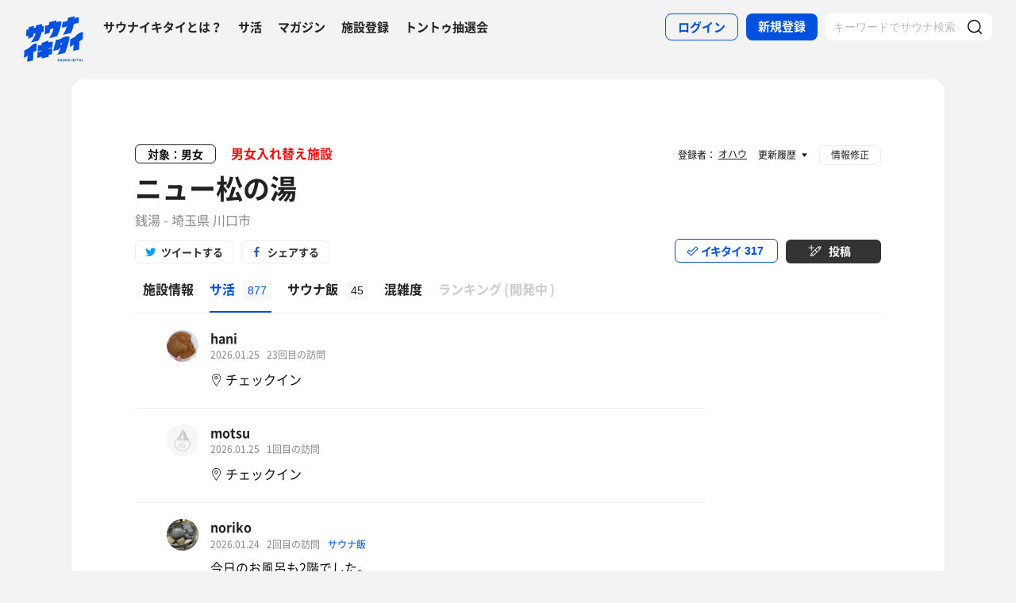

--- FILE ---
content_type: text/html; charset=UTF-8
request_url: https://sauna-ikitai.com/saunas/1529/posts
body_size: 22618
content:
<!DOCTYPE html>
    <html lang="ja" data-view-mode="">

<head>
                        <!-- Google Tag Manager -->
            <script>
                (function(w, d, s, l, i) {
                    w[l] = w[l] || [];
                    w[l].push({
                        'gtm.start': new Date().getTime(),
                        event: 'gtm.js'
                    });
                    var f = d.getElementsByTagName(s)[0],
                        j = d.createElement(s),
                        dl = l != 'dataLayer' ? '&l=' + l : '';
                    j.async = true;
                    j.src =
                        'https://www.googletagmanager.com/gtm.js?id=' + i + dl;
                    f.parentNode.insertBefore(j, f);
                })(window, document, 'script', 'dataLayer', 'GTM-WDSZW3G');
            </script>
            <!-- End Google Tag Manager -->

            <script async src="https://www.googletagmanager.com/gtag/js?id=UA-108916008-1"></script>
            <script>
                window.dataLayer = window.dataLayer || [];

                function gtag() {
                    dataLayer.push(arguments);
                }
                gtag('js', new Date());

                gtag('config', 'UA-108916008-1');
            </script>
        
        <meta charset="utf-8">
        <meta http-equiv="X-UA-Compatible" content="IE=edge">

                    <title>ニュー松の湯[川口市]のサ活（サウナ記録・口コミ感想）一覧 - サウナイキタイ</title>
        
        <meta name="keywords" content="サウナイキタイ,サウナ,水風呂,外気浴">
        <meta name="description" content="日本最大のサウナ検索サイト「サウナイキタイ」では、ニュー松の湯[川口市]のサ活（サウナ記録・口コミ感想）を877件掲載中。サウナや水風呂、休憩スペース、サウナ後のご飯など気になる情報をサ活でチェックしてニュー松の湯でのサウナライフを楽しもう">
        <meta property="og:description" content="日本最大のサウナ検索サイト「サウナイキタイ」では、ニュー松の湯[川口市]のサ活（サウナ記録・口コミ感想）を877件掲載中。サウナや水風呂、休憩スペース、サウナ後のご飯など気になる情報をサ活でチェックしてニュー松の湯でのサウナライフを楽しもう">
        <meta name="twitter:description" content="日本最大のサウナ検索サイト「サウナイキタイ」では、ニュー松の湯[川口市]のサ活（サウナ記録・口コミ感想）を877件掲載中。サウナや水風呂、休憩スペース、サウナ後のご飯など気になる情報をサ活でチェックしてニュー松の湯でのサウナライフを楽しもう">

        
        

        <meta property="og:type" content="website">
        <meta property="og:url" content="https://sauna-ikitai.com/saunas/1529/posts">
        <meta property="og:site_name" content="サウナイキタイ - 日本最大のサウナ検索サイト">
        <meta property="og:image" content="https://img.sauna-ikitai.com/sauna/1529_20220903_112504_XBLL2GkhJt_large.jpg">
        <meta property="og:title" content="ニュー松の湯[川口市]のサ活（サウナ記録・口コミ感想）一覧">
        <meta name="thumbnail" content="https://img.sauna-ikitai.com/sauna/1529_20220903_112504_XBLL2GkhJt_large.jpg">

        <meta name="twitter:card" content="summary_large_image">
        <meta name="twitter:title" content="ニュー松の湯[川口市]のサ活（サウナ記録・口コミ感想）一覧">
        <meta name="twitter:image" content="https://img.sauna-ikitai.com/sauna/1529_20220903_112504_XBLL2GkhJt_large.jpg">
        <meta name="viewport" content="width=device-width,initial-scale=1,maximum-scale=1">
        <link rel="apple-touch-icon" size="192x192" href="/assets/img/icon.png">
        <meta name="csrf-token" content="iibOrDmFjCZivHR0TOEcWEuDWb1iw4QwH8tQ5d9J">
        <meta name="theme-color" content="#ffffff">

                <link rel="preload" href="/assets/font/Montserrat/Montserrat-Bold.woff2" as="font" type="font/woff2" crossorigin>
<link rel="preload" href="/assets/font/iconfont.139bb758ca49f36f837d4fa657069a32.woff2" as="font" type="font/woff2" crossorigin>
<link rel="preload" href="/assets/font/NotoSans/NotoSansCJKjp-Bold.woff2" as="font" type="font/woff2" crossorigin>
<link rel="preload" href="/assets/font/NotoSans/NotoSansCJKjp-Regular.woff2" as="font" type="font/woff2"
    crossorigin>
<link rel="stylesheet" href="/assets/css/bundle.c6ad2bd53f15db633192.css" charset="utf-8">
<style>
    /* iconfont CSS定義をmanifest対応でオーバーライド（全フォーマット対応） */
    @font-face {
        font-family: 'iconfont';
        src: url('/assets/font/iconfont.f05d01867f49058ed9ebf9b27e2507e9.eot');
        /* IE9 Compat Modes */
        src: url('/assets/font/iconfont.f05d01867f49058ed9ebf9b27e2507e9.eot?#iefix') format('embedded-opentype'),
            /* IE6-IE8 */
            url('/assets/font/iconfont.139bb758ca49f36f837d4fa657069a32.woff2') format('woff2'),
            /* Modern Browsers */
            url('/assets/font/iconfont.dbd67f47719839d7f25a7031947e4bdf.woff') format('woff'),
            /* Pretty Modern Browsers */
            url('/assets/font/iconfont.b6f0c3dbc7dfe3287b516561146fb406.ttf') format('truetype'),
            /* Safari, Android, iOS */
            url('/assets/font/iconfont.47a80decf6455ae108ac2edf4825e4b2.svg#iconfont') format('svg');
        /* Legacy iOS */
        font-display: swap;
    }
</style>
    </head>

<body class="">
            <!-- Google Tag Manager (noscript) -->
        <noscript>
            <iframe src="https://www.googletagmanager.com/ns.html?id=GTM-WDSZW3G" height="0" width="0"
                style="display:none;visibility:hidden"></iframe>
        </noscript>
        <!-- End Google Tag Manager (noscript) -->
    
    
    <div class="l-page " data-page-id="saunaDetail">
            <div class="l-headerApp">
    <div class="l-headerApp_content">
        
        <a class="l-headerAppBanner" href="/app/link">
            <div class="l-headerAppBanner_img">
                <img src="/assets/img/global/appstore.png" alt="サウナイキタイのアプリ">
            </div>
            <div class="l-headerAppBanner_body">
                <strong>サウナイキタイのアプリ</strong>
                <p>地図からサウナが探せる！</p>
            </div>
            <div class="l-headerAppBanner_button">
                無料で使う
            </div>
    </div>
    </a>
</div>

<header class="l-header">
    <div class="l-header_content">

        <div class="l-header_inner">

                            <strong class="l-header_logo"><a href="/">
                        <svg xmlns="http://www.w3.org/2000/svg" viewBox="0 0 183.1 142.6">
                            <path
                                d="M22.4 93.2c-8.9 9.8-20.8 13.9-20.8 13.9L.5 129.8s6.6-1.9 11.3-7c0 2.9-1.3 19.5-1.3 19.5l17.7-4.2s1-19.8 1-24.3c4-4.2 9.6-5.9 9.6-5.9L40 85.2c-.1.1-9.4-1.1-17.6 8zm141.8-34.8c-9.1 10-21.3 14.2-21.3 14.2l-1.2 23.2s6.7-2 11.6-7.2c0 2.9-1.4 19.9-1.4 19.9l18.1-4.3s1-20.2 1-24.9c4.1-4.3 9.8-6 9.8-6l1.3-23.2c.1.2-9.4-1-17.9 8.3zm-44 .5c8.8-1.9 25-6 25-6s6-11.5 8-26c3.6-3.6 12.8-5.4 15.2-3.9l1.1-18.4c-4.5-1.4-9.2.7-14.4 4.1l1.4-7.8L136.1 6l-1.4 8.4c-3 2.9-9.6 4.8-14.9 4.1L117 36c5.4.1 10.6-1.2 15.3-3.9-2.2 10.1-10.1 24.3-12.1 26.8zM13.8 61.1l-.6 10.2c7.5-3.5 13.1-6.1 16.1-7.4l.3-7.7c2.6-1.8 4.7-2.4 6.8-1.9-2.1 10-12.8 25.8-14.9 28.3 8.8-2.1 22.8-5.5 22.8-5.5s7.5-10.6 10.1-26.7c3.5.4 5.6-.3 6.4-1.7l.9-18.1c-1.8 1.2-4 1.4-5.9 1.2l.3-6.7-18.7 4.4L37 36c-2.9 0-4 .3-6.3 1.5L31 31l-15.7 4-.5 7.3c-1.5.7-4 .7-6.6.4l-1 18.9c2.3.7 4.4.9 6.6-.5zm66.9-18.8c3.8-3.1 7.5-3.8 10.5-2.8 0 0-.7 10.6-13.1 29.3 7.7-1.1 23.7-5.5 23.7-5.5s11.2-19.5 14.1-45.2c-3.4-1.3-8.4-2.1-15.9 2l.5-5.9c-11.2 2.3-13.4 3.4-22.4 5.4l-.3 6.9C72.5 30.8 65.6 30 65.6 30l-1.5 27.6c7-2.3 7.6-2.8 15.7-5.5l.9-9.8zM141 64.9c-1.6-.3-11.8-3.6-22.7 3.5-10 6.5-19.1 5.6-19.1 5.6l-8.7 34.5 17.3-3.9 1.8-4.9 3.8-.7c-3.2 9.3-9.7 20.5-10.5 21.4 8.8-1.8 23.6-5.7 23.6-5.7s4.2-8.5 8.7-24.4c2.2-7.4 4.1-14.8 5.8-25.4zm-24.9 23.7l-3.9.7 1.9-5.8 4.2-.9-2.2 6zm-39.4-6.1c-.2.1-.4.2-.6.2v-5.5s-4.2-.7-10.3 3.1c-5.6 3.5-11 2.6-11 2.6V90c-6.7 2.8-11.3 1-11.3 1l-1 18.4c4.4.2 8.5-1.4 12.2-3.1v2.1c-3.5 2.3-8 3.1-12.3 3.1l-1 18.3c4.7-.3 9.3-1.3 13.3-4.2l-.1 6.2L76 127v-5.7c3.3-1.6 7.6-2.5 10.7-2.2l1-18.4c-4 0-8.5.5-11.7 2.6v-2.1c4.5-2.6 8.2-2.6 11.8-2.7l1-18.4c.1.1-4.3-.9-12.1 2.4zm30.3 54c-1.3-.3-1.6-.5-1.6-1 0-.4.3-.6.9-.6s1.2.3 1.9.7l.8-1.2c-.7-.6-1.6-.9-2.7-.9-1.5 0-2.5.9-2.5 2.2 0 1.4.9 1.9 2.4 2.2 1.2.3 1.5.5 1.5.9s-.4.7-1.1.7c-.8 0-1.5-.3-2.2-.9l-.9 1.1c.9.8 2 1.2 3.1 1.2 1.6 0 2.7-.8 2.7-2.3 0-1.2-.8-1.7-2.3-2.1zm6.4-3l-3.1 7.3h1.6l.7-1.6h3.1l.7 1.6h1.7l-3.1-7.3h-1.6zm-.2 4.3l1-2.4 1 2.4h-2zm10.8-.1c0 1.2-.6 1.7-1.6 1.7s-1.6-.6-1.6-1.8v-4.1h-1.6v4.2c0 2.1 1.2 3.2 3.2 3.2s3.2-1.1 3.2-3.3v-4.1H124v4.2zm8.3.3l-3.4-4.4h-1.5v7.2h1.6v-4.6l3.6 4.6h1.3v-7.2h-1.6zm6.1-4.5l-3.1 7.3h1.6l.7-1.6h3.1l.7 1.6h1.7l-3.1-7.3h-1.6zm-.3 4.3l1-2.4 1 2.4h-2zm9.6-4.2h1.6v7.3h-1.6zm10.1 0h-1.9l-2.9 3.1v-3.1h-1.6v7.2h1.6v-2.2l.8-.9 2.3 3.1h1.9l-3.1-4.2zm1.4 0h1.6v7.3h-1.6zm3.1 1.4h2.3v5.8h1.6V135h2.2v-1.4h-6.1zm10-1.5l-3.1 7.3h1.6l.7-1.6h3.1l.7 1.6h1.7l-3.1-7.3h-1.6zm-.2 4.3l1-2.4 1 2.4h-2zm6.2-4.2h1.6v7.3h-1.6z"
                                fill="#0051e0" />
                        </svg>
                    </a></strong>
            
            <nav class="p-globalNav">
                <ul class="p-globalNav_links">
                    <li class="p-globalNav_link"><a href="/about">サウナイキタイとは？</a></li>
                    <li class="p-globalNav_link"><a href="/posts">サ活</a></li>
                    <li class="p-globalNav_link"><a href="/magazine/">マガジン</a></li>
                    <li class="p-globalNav_link"><a href="https://sauna-ikitai.com/saunas/new">施設登録</a></li>
                    <li class="p-globalNav_link"><a href="https://sauna-ikitai.com/tonttu">トントゥ抽選会</a></li>
                </ul>
            </nav>

            <div class="p-actionNav">
                <ul class="p-actionNav_links">
                    <li class="p-actionNav_link p-actionNav_link--button p-actionNav_link--login">
                        <a href="https://sauna-ikitai.com/login">
                            <span>ログイン</span>
                        </a>
                    </li>
                    <li class="p-actionNav_link p-actionNav_link--button p-actionNav_link--register">
                        <a href="https://sauna-ikitai.com/login?show=signup">
                            <span>新規登録</span>
                        </a>
                    </li>
                                            <li class="p-actionNav_link p-actionNav_link--search p-actionNavSearch js-search">
                            <form class="js-actionNavSearch" action="https://sauna-ikitai.com/search">
                                <div class="p-actionNavSearch_input">
                                    <input class="js-searchInput" type="text" name="keyword" value=""
                                        placeholder="キーワードでサウナ検索">
                                </div>
                                <button class="p-actionNavSearch_icon js-searchIcon" type="submit"></button>
                            </form>
                        </li>
                                    </ul>
            </div>

            <div class="p-menuButton js-menuTrigger" data-target="globalNav">
                <div class="p-menuButton_content">
                    <span class="p-menuButton_line p-menuButton_line--1"></span>
                    <span class="p-menuButton_line p-menuButton_line--2"></span>
                    <span class="p-menuButton_line p-menuButton_line--3"></span>
                </div>

            </div>

            <div class="p-menu p-menu--globalNav" data-type="globalNav">
                <div class="p-menu_overlay js-menuTrigger" data-target="globalNav"></div>
                <div class="p-menu_content">
                    <nav class="p-menuNav">
                        <ul class="p-menuNav_links is-login">
                            <li class="p-menuNav_link p-menuNav_link--button p-menuNav_link--login">
                                <a href="https://sauna-ikitai.com/login">
                                    <span>ログイン</span>
                                </a>
                            </li>
                            <li class="p-menuNav_link p-menuNav_link--button p-menuNav_link--register">
                                <a href="https://sauna-ikitai.com/login?show=signup">
                                    <span>新規登録</span>
                                </a>
                            </li>
                        </ul>

                        <ul class="p-menuNav_links">
                            <li class="p-menuNav_link"><a href="https://sauna-ikitai.com/posts">サ活</a></li>
                            <li class="p-menuNav_link"><a href="https://sauna-ikitai.com/saunas/new">施設登録</a></li>
                            <li class="p-menuNav_link"><a href="https://sauna-ikitai.com/tonttu">トントゥ抽選会</a></li>
                        </ul>

                        <ul class="p-menuNav_links is-footer">
                            <li class="p-menuNav_link u-mobileBlock"><a href="https://sauna-ikitai.com/members">サウナイキタイメンバーズ</a>
                            </li>
                            <li class="p-menuNav_link u-mobileBlock"><a href="https://sauna-ikitai.stores.jp/"
                                    target="_blank">サウナイキタイSTORE</a></li>
                            <li class="p-menuNav_link u-mobileBlock"><a href="/magazine/">マガジン</a></li>
                            <li class="p-menuNav_link u-mobileBlock"><a href="/about">サウナイキタイとは？</a></li>
                            
                            <li class="p-menuNav_link u-mobileBlock"><a href="https://forms.gle/frniwHYeMjGb4jsZ9"
                                    target="_blank">ご意見箱</a></li>
                            <li class="p-menuNav_link u-mobileBlock"><a href="/contact">お問い合わせ</a></li>
                        </ul>
                    </nav>
                </div>
            </div>
        </div>


        <div class="p-search">
            <div class="p-search_input">
                <form action="https://sauna-ikitai.com/search">
                    <input class="js-searchInput" type="text" name="keyword" value=""
                        placeholder="キーワードでサウナ検索">
                    <button class="p-search_icon" type="submit"></button>
                </form>
            </div>
        </div>
    </div>
</header>

<div class="p-mask js-close"></div>

        
    <div class="l-containers js-containers">
        <div class="l-content">
            <article class="p-saunaDetail">
                <header class="p-saunaDetailHeader">
    <div class="p-saunaDetailHeader_main">

                    <p class="p-saunaDetailHeader_target">対象：男女</p>
        
        
                    <p class="p-saunaDetailHeader_caution">男女入れ替え施設</p>
        
        <h1 class="p-saunaDetailHeader_name c-headline c-headline--lv1">
            <span class="c-headline_string">
                <a href="https://sauna-ikitai.com/saunas/1529">
                    ニュー松の湯
                </a>
            </span>
        </h1>
        <p class="p-saunaDetailHeader_area">
                            銭湯
                        -
                            埼玉県 川口市
            
            
            
        </p>
    </div>

    <div class="p-saunaDetailHeader_share u-desktopBlock">
        <div class="c-share c-share--twitter"><a class="js-share" data-sns="twitter" data-url="https://sauna-ikitai.com/saunas/1529/posts"
                data-text="ニュー松の湯（埼玉県川口市） - サウナイキタイ"><span>ツイートする</span></a>
        </div>
        <div class="c-share c-share--facebook"><a class="js-share" data-sns="facebook"
                data-url="https://sauna-ikitai.com/saunas/1529/posts"><span>シェアする</span></a></div>
    </div>

    <div class="p-saunaDetailHeader_action">
        

                        <div class="p-action p-action--ikitai js-ikitai" data-sauna-id="1529"
                    data-action="login">
                <input type="hidden" name="_token" value="iibOrDmFjCZivHR0TOEcWEuDWb1iw4QwH8tQ5d9J" autocomplete="off">
        <div class="p-action_text">
            <span>イキタイ</span>
            <div class="p-action_number js-ikitaiCounter">317</div>
        </div>
    </div>

                        <div class="p-action p-action--post">
                <div class="p-action_text">
                    <a href="https://sauna-ikitai.com/login"><span>投稿</span></a>
                </div>
            </div>
                </div>
</header>

<nav class="p-localNav p-localNav--4 js-swipeScroll">
    <div class="p-localNav_arrow"></div>
    <div class="p-localNav_content js-swipeScrollContent">
        <ul class="p-localNav_links js-swipeScrollInner">
            <li
                class="p-localNav_link p-localNav_link--basic">
                <a href="https://sauna-ikitai.com/saunas/1529">
                    <h2><span>施設情報</span></h2>
                </a>
            </li>
            <li
                class="p-localNav_link p-localNav_link--activity is-active">
                <a href="https://sauna-ikitai.com/saunas/1529/posts"><span>サ活<span
                            class="p-localNav_count">877</span></span></a>
            </li>
            <li
                class="p-localNav_link p-localNav_link--activity">
                <a href="https://sauna-ikitai.com/saunas/1529/foods"><span>サウナ飯<span
                            class="p-localNav_count">45</span></span></a>
            </li>
                        <li
                class="p-localNav_link p-localNav_link--crowdedness">
                <a href="https://sauna-ikitai.com/saunas/1529/crowdedness"><span>混雑度<span
                            class="p-localNav_beta">β</span></span></a>
            </li>
                        <li class="p-localNav_link p-localNav_link--ranking is-comingsoon">
                <a href="#"><span>ランキング<span class="p-localNav_brackets">(</span>開発中<span
                            class="p-localNav_brackets">)</span></span></span></a>
            </li>
        </ul>
    </div>
</nav>

                <div class="p-saunaDetailBody p-saunaDetailBody--sakatsu">
                    <div class="p-saunaDetailBody_main">
                        <div class="p-postCardList">
                            <div
            class="p-postCard js-postCard  is-noAction   ">
            <div class="p-postCard_inner">
        <div class="p-postCard_header">
            <div class="p-postCard_icon">
                <a href="https://sauna-ikitai.com/saunners/362801">
                    <img src="https://img.sauna-ikitai.com/profile/None_20240502_175559_uhlFDdDizn_medium.jpg" alt="">
                </a>
            </div>
        </div>
        <div class="p-postCard_content">
            <div class="p-postCardUser">
                <div class="p-postCardUser_contents">
                    <div class="p-postCardUser_content">

                        <p class="p-postCardUser_name">
                            <a href="https://sauna-ikitai.com/saunners/362801">
                                hani
                                
                            </a>
                        </p>
                                                                        <p class="p-postCardUser_date">
                            2026.01.25
                        </p>
                                                    <p class="p-postCardUser_counter">23回目の訪問</p>
                                                                        
                    </div>
                </div>
            </div>
            <div class="p-postCard_body">

                <div class="p-postCard_facilityData">
                    
                </div>

                                    <p class="p-postCard_checkin">チェックイン</p>
                

                <a class="js-postCardLink"
                    href="https://sauna-ikitai.com/saunners/362801/posts/9650376"></a>
                <p class="p-postCard_text">
                                            
                                                            </p>

                
                
                


            </div>
        </div>
    </div>
    <div class="p-postCard_readmore">
        <span class="js-readmore">続きを読む</span>
    </div>
    
        </div>
            <div
            class="p-postCard js-postCard  is-noAction   ">
            <div class="p-postCard_inner">
        <div class="p-postCard_header">
            <div class="p-postCard_icon">
                <a href="https://sauna-ikitai.com/saunners/342954">
                    <img src="https://img.sauna-ikitai.com/profile/default_medium.png" alt="">
                </a>
            </div>
        </div>
        <div class="p-postCard_content">
            <div class="p-postCardUser">
                <div class="p-postCardUser_contents">
                    <div class="p-postCardUser_content">

                        <p class="p-postCardUser_name">
                            <a href="https://sauna-ikitai.com/saunners/342954">
                                motsu
                                
                            </a>
                        </p>
                                                                        <p class="p-postCardUser_date">
                            2026.01.25
                        </p>
                                                    <p class="p-postCardUser_counter">1回目の訪問</p>
                                                                        
                    </div>
                </div>
            </div>
            <div class="p-postCard_body">

                <div class="p-postCard_facilityData">
                    
                </div>

                                    <p class="p-postCard_checkin">チェックイン</p>
                

                <a class="js-postCardLink"
                    href="https://sauna-ikitai.com/saunners/342954/posts/9646722"></a>
                <p class="p-postCard_text">
                                            
                                                            </p>

                
                
                


            </div>
        </div>
    </div>
    <div class="p-postCard_readmore">
        <span class="js-readmore">続きを読む</span>
    </div>
    
        </div>
            <div
            class="p-postCard js-postCard   ">
            <div class="p-postCard_inner">
        <div class="p-postCard_header">
            <div class="p-postCard_icon">
                <a href="https://sauna-ikitai.com/saunners/498743">
                    <img src="https://img.sauna-ikitai.com/profile/498743_20251210_112447_XoSXautz8U_medium.jpg" alt="">
                </a>
            </div>
        </div>
        <div class="p-postCard_content">
            <div class="p-postCardUser">
                <div class="p-postCardUser_contents">
                    <div class="p-postCardUser_content">

                        <p class="p-postCardUser_name">
                            <a href="https://sauna-ikitai.com/saunners/498743">
                                noriko
                                
                            </a>
                        </p>
                                                                        <p class="p-postCardUser_date">
                            2026.01.24
                        </p>
                                                    <p class="p-postCardUser_counter">2回目の訪問</p>
                                                                                                    <div class="p-postCardTag">
                                
                                <a href="/sameshi" target="_blank">
                                    サウナ飯
                                </a>

                                
                                                            </div>
                        
                    </div>
                </div>
            </div>
            <div class="p-postCard_body">

                <div class="p-postCard_facilityData">
                    
                </div>

                

                <a class="js-postCardLink"
                    href="https://sauna-ikitai.com/saunners/498743/posts/9642507"></a>
                <p class="p-postCard_text">
                                            今日のお風呂も2階でした。
                                                    <br />
                                                                    常連さんの洗い場占領が混雑してて空きを探すのが大変でした笑
                                                    <br />
                                                                    まずは火龍薬湯で軽く浸かりサウナへ…
                                                    <br />
                                                                    
                                                    <br />
                                                                    サウナ　9分×2 12分×1
                                                    <br />
                                                                    水風呂　2分×3
                                                    <br />
                                                                    休憩　5分×3
                                                    <br />
                                                                    今日も露天スペースの換気扇の下のベンチでのんびり☺️
                                                    <br />
                                                                    
                                                    <br />
                                                                    サ室内で常連のおばさまが柵にタオル干していたので怖いなと思いました😥
                                                            </p>

                
                
                                    <div class="p-postCardFood">
                        <div class="p-postCardFood_content">
                                                            <div class="p-postCardFood_image"><img
                                        src="https://imgcs.sauna-ikitai.com/YUxz9iR3GUSH9YoCz5rRyUAOhza2/1769265886963-800-600.jpg"
                                        alt=""></div>
                            
                            <div class="p-postCardFood_body">
                                <div class="p-postCardFood_meta">
                                                                            <p class="p-postCardFood_restaurant"><a class="js-restaurantLink"
                                                href="https://sauna-ikitai.com/restaurants/271604"
                                                target="_blank">上海亭 蕨店</a>
                                        </p>
                                                                        <h2 class="p-postCardFood_title">
                                        麻婆茄子セット</h2>
                                    <div class="p-postCardFood_description">
                                        <p>サラダ、スープ、デザートも付いてけっこうボリュームがあって食べ応えありました🍚</p>
                                    </div>
                                </div>
                            </div>
                        </div>
                    </div>
                


            </div>
        </div>
    </div>
    <div class="p-postCard_readmore">
        <span class="js-readmore">続きを読む</span>
    </div>
    
            <div class="p-postCardAction is-mini">
            <div class="p-postCardAction_item is-comment">
                <a
                    href="https://sauna-ikitai.com/saunners/498743/posts/9642507?anchor=giftonttu"><span
                        class="js-commentCount">0</span>
                </a>
            </div>
            <div class="p-postCardAction_item is-like js-like"
                data-action="login" data-sakatsu-id="9642507">
                <span class="js-likeCount">17</span>
            </div>

        </div>
        </div>
            <div
            class="p-postCard js-postCard  is-noAction   ">
            <div class="p-postCard_inner">
        <div class="p-postCard_header">
            <div class="p-postCard_icon">
                <a href="https://sauna-ikitai.com/saunners/348649">
                    <img src="https://img.sauna-ikitai.com/profile/348649_20240707_223914_ZdJECzKG2V_medium.jpg" alt="">
                </a>
            </div>
        </div>
        <div class="p-postCard_content">
            <div class="p-postCardUser">
                <div class="p-postCardUser_contents">
                    <div class="p-postCardUser_content">

                        <p class="p-postCardUser_name">
                            <a href="https://sauna-ikitai.com/saunners/348649">
                                aki
                                
                            </a>
                        </p>
                                                                        <p class="p-postCardUser_date">
                            2026.01.19
                        </p>
                                                    <p class="p-postCardUser_counter">24回目の訪問</p>
                                                                        
                    </div>
                </div>
            </div>
            <div class="p-postCard_body">

                <div class="p-postCard_facilityData">
                    
                </div>

                                    <p class="p-postCard_checkin">チェックイン</p>
                

                <a class="js-postCardLink"
                    href="https://sauna-ikitai.com/saunners/348649/posts/9616791"></a>
                <p class="p-postCard_text">
                                            
                                                            </p>

                
                
                


            </div>
        </div>
    </div>
    <div class="p-postCard_readmore">
        <span class="js-readmore">続きを読む</span>
    </div>
    
        </div>
            <div
            class="p-postCard js-postCard  is-noAction   ">
            <div class="p-postCard_inner">
        <div class="p-postCard_header">
            <div class="p-postCard_icon">
                <a href="https://sauna-ikitai.com/saunners/473060">
                    <img src="https://img.sauna-ikitai.com/profile/default_medium.png" alt="">
                </a>
            </div>
        </div>
        <div class="p-postCard_content">
            <div class="p-postCardUser">
                <div class="p-postCardUser_contents">
                    <div class="p-postCardUser_content">

                        <p class="p-postCardUser_name">
                            <a href="https://sauna-ikitai.com/saunners/473060">
                                素人サウナー
                                
                            </a>
                        </p>
                                                                        <p class="p-postCardUser_date">
                            2026.01.18
                        </p>
                                                    <p class="p-postCardUser_counter">7回目の訪問</p>
                                                                        
                    </div>
                </div>
            </div>
            <div class="p-postCard_body">

                <div class="p-postCard_facilityData">
                    
                </div>

                                    <p class="p-postCard_checkin">チェックイン</p>
                

                <a class="js-postCardLink"
                    href="https://sauna-ikitai.com/saunners/473060/posts/9621530"></a>
                <p class="p-postCard_text">
                                            
                                                            </p>

                
                
                


            </div>
        </div>
    </div>
    <div class="p-postCard_readmore">
        <span class="js-readmore">続きを読む</span>
    </div>
    
        </div>
            <div
            class="p-postCard js-postCard   is-temperature  ">
            <div class="p-postCard_inner">
        <div class="p-postCard_header">
            <div class="p-postCard_icon">
                <a href="https://sauna-ikitai.com/saunners/301468">
                    <img src="https://img.sauna-ikitai.com/profile/301468_20231021_203908_dFm3gi7pNu_medium.png" alt="">
                </a>
            </div>
        </div>
        <div class="p-postCard_content">
            <div class="p-postCardUser">
                <div class="p-postCardUser_contents">
                    <div class="p-postCardUser_content">

                        <p class="p-postCardUser_name">
                            <a href="https://sauna-ikitai.com/saunners/301468">
                                ♡m.a♡
                                
                            </a>
                        </p>
                                                                        <p class="p-postCardUser_date">
                            2026.01.18
                        </p>
                                                    <p class="p-postCardUser_counter">2回目の訪問</p>
                                                                        
                    </div>
                </div>
            </div>
            <div class="p-postCard_body">

                <div class="p-postCard_facilityData">
                    
                </div>

                

                <a class="js-postCardLink"
                    href="https://sauna-ikitai.com/saunners/301468/posts/9609612"></a>
                <p class="p-postCard_text">
                                            サウナハシゴ2軒目🧖‍♀️
                                                    <br />
                                                                    
                                                    <br />
                                                                    初めての二階♨️
                                                    <br />
                                                                    入った時は全体的に混んでたけどサウナは空いてた✨
                                                    <br />
                                                                    
                                                    <br />
                                                                    全体的に一階とほぼ一緒だけど
                                                    <br />
                                                                    露天風呂は長ベンチがあるからこっちの方がサウナ行く時はいいな🧐お風呂もサウナも満喫して入りました！
                                                            </p>

                
                                                            <div class="p-postCard_image">
                            <img src="https://imgcs.sauna-ikitai.com/ghmaTjLqhTOP2W8UfviDNuhYv3L2/1768801511844-800-600.jpg" alt="">
                        </div>
                                    
                


            </div>
        </div>
    </div>
    <div class="p-postCard_readmore">
        <span class="js-readmore">続きを読む</span>
    </div>
            <div class="p-saunaItemSpec">
                                        <div class="p-saunaItemSpec_content p-saunaItemSpec_content--woman">
                    <p class="p-saunaItemSpec_headline">女</p>
                    <ul class="p-saunaItemSpec_items">
                                                    <li class="p-saunaItemSpec_item p-saunaItemSpec_item--sauna">
                                <span class="p-saunaItemSpec_icon"><img src="/assets/img/global/circle_sauna.svg"
                                        alt="サウナ温度"></span>
                                <span
                                    class="p-saunaItemSpec_value">90℃</span>
                            </li>
                                                                            <li class="p-saunaItemSpec_item p-saunaItemSpec_item--sauna">
                                <span class="p-saunaItemSpec_icon"><img src="/assets/img/global/circle_mizuburo.svg"
                                        alt="水風呂温度"></span>
                                <span
                                    class="p-saunaItemSpec_value">19.8℃</span>
                            </li>
                                            </ul>
                </div>
                                </div>
    
            <div class="p-postCardAction is-mini">
            <div class="p-postCardAction_item is-comment">
                <a
                    href="https://sauna-ikitai.com/saunners/301468/posts/9609612?anchor=giftonttu"><span
                        class="js-commentCount">0</span>
                </a>
            </div>
            <div class="p-postCardAction_item is-like js-like"
                data-action="login" data-sakatsu-id="9609612">
                <span class="js-likeCount">7</span>
            </div>

        </div>
        </div>
            <div
            class="p-postCard js-postCard   ">
            <div class="p-postCard_inner">
        <div class="p-postCard_header">
            <div class="p-postCard_icon">
                <a href="https://sauna-ikitai.com/saunners/319687">
                    <img src="https://img.sauna-ikitai.com/profile/319687_20240920_215023_PsFEuiPoFa_medium.jpg" alt="">
                </a>
            </div>
        </div>
        <div class="p-postCard_content">
            <div class="p-postCardUser">
                <div class="p-postCardUser_contents">
                    <div class="p-postCardUser_content">

                        <p class="p-postCardUser_name">
                            <a href="https://sauna-ikitai.com/saunners/319687">
                                あと1分
                                
                            </a>
                        </p>
                                                                        <p class="p-postCardUser_date">
                            2026.01.12
                        </p>
                                                    <p class="p-postCardUser_counter">1回目の訪問</p>
                                                                        
                    </div>
                </div>
            </div>
            <div class="p-postCard_body">

                <div class="p-postCard_facilityData">
                    
                </div>

                

                <a class="js-postCardLink"
                    href="https://sauna-ikitai.com/saunners/319687/posts/9557878"></a>
                <p class="p-postCard_text">
                                            新規訪問サウナ955軒目
                                                    <br />
                                                                    
                                                    <br />
                                                                    初めて降りた蕨駅から徒歩で15分ほど。
                                                    <br />
                                                                    埼玉県の銭湯は久しぶり、あっ500円なんだ！
                                                    <br />
                                                                    東京や神奈川より安い！
                                                    <br />
                                                                    ちなみにこちらはサウナ代プラスで250円。
                                                    <br />
                                                                    
                                                    <br />
                                                                    浴場の雰囲気はなんとなく西洋風。
                                                    <br />
                                                                    女神像やライオンの顔など、いろんなところに。
                                                    <br />
                                                                    またジェットバスや電気風呂なども充実してる。
                                                    <br />
                                                                    
                                                    <br />
                                                                    サウナは昭和ストロング系。
                                                    <br />
                                                                    肌が少しヒリヒリする感じ、日本の銭湯って感じがしていいね。
                                                    <br />
                                                                    
                                                    <br />
                                                                    水風呂はしっかり冷たい。
                                                    <br />
                                                                    ライオンの口から水が注がれ続けている。
                                                    <br />
                                                                    控えめのバイブラもあり。
                                                    <br />
                                                                    
                                                    <br />
                                                                    休憩は露天へ。
                                                    <br />
                                                                    スペースは狭いが、小さなイスがふたつ置いてある。
                                                    <br />
                                                                    頭の上の吹き抜けから降りてくる風がちょうどよく身体を冷ましてくれる。
                                                    <br />
                                                                    
                                                    <br />
                                                                    〆は露天風呂で。
                                                    <br />
                                                                    40℃くらいの入りやすいお湯で、うとうとしてしまいそうになる。
                                                            </p>

                
                
                


            </div>
        </div>
    </div>
    <div class="p-postCard_readmore">
        <span class="js-readmore">続きを読む</span>
    </div>
    
            <div class="p-postCardAction is-mini">
            <div class="p-postCardAction_item is-comment">
                <a
                    href="https://sauna-ikitai.com/saunners/319687/posts/9557878?anchor=giftonttu"><span
                        class="js-commentCount">3</span>
                </a>
            </div>
            <div class="p-postCardAction_item is-like js-like"
                data-action="login" data-sakatsu-id="9557878">
                <span class="js-likeCount">1134</span>
            </div>

        </div>
        </div>
            <div
            class="p-postCard js-postCard  is-noAction   ">
            <div class="p-postCard_inner">
        <div class="p-postCard_header">
            <div class="p-postCard_icon">
                <a href="https://sauna-ikitai.com/saunners/480069">
                    <img src="https://img.sauna-ikitai.com/profile/default_medium.png" alt="">
                </a>
            </div>
        </div>
        <div class="p-postCard_content">
            <div class="p-postCardUser">
                <div class="p-postCardUser_contents">
                    <div class="p-postCardUser_content">

                        <p class="p-postCardUser_name">
                            <a href="https://sauna-ikitai.com/saunners/480069">
                                坂口ケンタウロス
                                
                            </a>
                        </p>
                                                                        <p class="p-postCardUser_date">
                            2026.01.11
                        </p>
                                                    <p class="p-postCardUser_counter">9回目の訪問</p>
                                                                        
                    </div>
                </div>
            </div>
            <div class="p-postCard_body">

                <div class="p-postCard_facilityData">
                    
                </div>

                                    <p class="p-postCard_checkin">チェックイン</p>
                

                <a class="js-postCardLink"
                    href="https://sauna-ikitai.com/saunners/480069/posts/9552622"></a>
                <p class="p-postCard_text">
                                            
                                                            </p>

                
                
                


            </div>
        </div>
    </div>
    <div class="p-postCard_readmore">
        <span class="js-readmore">続きを読む</span>
    </div>
    
        </div>
            <div
            class="p-postCard js-postCard  is-noAction   ">
            <div class="p-postCard_inner">
        <div class="p-postCard_header">
            <div class="p-postCard_icon">
                <a href="https://sauna-ikitai.com/saunners/63375">
                    <img src="https://img.sauna-ikitai.com/profile/63375_20230207_184136_6gkI6NqvKK_medium.jpg" alt="">
                </a>
            </div>
        </div>
        <div class="p-postCard_content">
            <div class="p-postCardUser">
                <div class="p-postCardUser_contents">
                    <div class="p-postCardUser_content">

                        <p class="p-postCardUser_name">
                            <a href="https://sauna-ikitai.com/saunners/63375">
                                だいき👟
                                
                            </a>
                        </p>
                                                                        <p class="p-postCardUser_date">
                            2026.01.09
                        </p>
                                                    <p class="p-postCardUser_counter">14回目の訪問</p>
                                                                        
                    </div>
                </div>
            </div>
            <div class="p-postCard_body">

                <div class="p-postCard_facilityData">
                    
                </div>

                                    <p class="p-postCard_checkin">チェックイン</p>
                

                <a class="js-postCardLink"
                    href="https://sauna-ikitai.com/saunners/63375/posts/9535127"></a>
                <p class="p-postCard_text">
                                            
                                                            </p>

                
                
                


            </div>
        </div>
    </div>
    <div class="p-postCard_readmore">
        <span class="js-readmore">続きを読む</span>
    </div>
    
        </div>
            <div
            class="p-postCard js-postCard  is-noAction   ">
            <div class="p-postCard_inner">
        <div class="p-postCard_header">
            <div class="p-postCard_icon">
                <a href="https://sauna-ikitai.com/saunners/473060">
                    <img src="https://img.sauna-ikitai.com/profile/default_medium.png" alt="">
                </a>
            </div>
        </div>
        <div class="p-postCard_content">
            <div class="p-postCardUser">
                <div class="p-postCardUser_contents">
                    <div class="p-postCardUser_content">

                        <p class="p-postCardUser_name">
                            <a href="https://sauna-ikitai.com/saunners/473060">
                                素人サウナー
                                
                            </a>
                        </p>
                                                                        <p class="p-postCardUser_date">
                            2026.01.05
                        </p>
                                                    <p class="p-postCardUser_counter">6回目の訪問</p>
                                                                        
                    </div>
                </div>
            </div>
            <div class="p-postCard_body">

                <div class="p-postCard_facilityData">
                    
                </div>

                                    <p class="p-postCard_checkin">チェックイン</p>
                

                <a class="js-postCardLink"
                    href="https://sauna-ikitai.com/saunners/473060/posts/9527990"></a>
                <p class="p-postCard_text">
                                            
                                                            </p>

                
                
                


            </div>
        </div>
    </div>
    <div class="p-postCard_readmore">
        <span class="js-readmore">続きを読む</span>
    </div>
    
        </div>
            <div
            class="p-postCard js-postCard   ">
            <div class="p-postCard_inner">
        <div class="p-postCard_header">
            <div class="p-postCard_icon">
                <a href="https://sauna-ikitai.com/saunners/34819">
                    <img src="https://img.sauna-ikitai.com/profile/34819_20210115_183651_v4VknIWxkL_medium.jpg" alt="">
                </a>
            </div>
        </div>
        <div class="p-postCard_content">
            <div class="p-postCardUser">
                <div class="p-postCardUser_contents">
                    <div class="p-postCardUser_content">

                        <p class="p-postCardUser_name">
                            <a href="https://sauna-ikitai.com/saunners/34819">
                                トトノイすぎたかも知れません
                                
                            </a>
                        </p>
                                                                        <p class="p-postCardUser_date">
                            2026.01.04
                        </p>
                                                    <p class="p-postCardUser_counter">3回目の訪問</p>
                                                                        
                    </div>
                </div>
            </div>
            <div class="p-postCard_body">

                <div class="p-postCard_facilityData">
                    
                </div>

                

                <a class="js-postCardLink"
                    href="https://sauna-ikitai.com/saunners/34819/posts/9550194"></a>
                <p class="p-postCard_text">
                                            短時間でバチっと整え新春初
                                                            </p>

                
                
                


            </div>
        </div>
    </div>
    <div class="p-postCard_readmore">
        <span class="js-readmore">続きを読む</span>
    </div>
    
            <div class="p-postCardAction is-mini">
            <div class="p-postCardAction_item is-comment">
                <a
                    href="https://sauna-ikitai.com/saunners/34819/posts/9550194?anchor=giftonttu"><span
                        class="js-commentCount">0</span>
                </a>
            </div>
            <div class="p-postCardAction_item is-like js-like"
                data-action="login" data-sakatsu-id="9550194">
                <span class="js-likeCount">1</span>
            </div>

        </div>
        </div>
            <div
            class="p-postCard js-postCard   is-temperature  ">
            <div class="p-postCard_inner">
        <div class="p-postCard_header">
            <div class="p-postCard_icon">
                <a href="https://sauna-ikitai.com/saunners/432578">
                    <img src="https://img.sauna-ikitai.com/profile/432578_20250401_211230_pw6WUE9qVm_medium.jpg" alt="">
                </a>
            </div>
        </div>
        <div class="p-postCard_content">
            <div class="p-postCardUser">
                <div class="p-postCardUser_contents">
                    <div class="p-postCardUser_content">

                        <p class="p-postCardUser_name">
                            <a href="https://sauna-ikitai.com/saunners/432578">
                                🔰♡Can♡🔰
                                
                            </a>
                        </p>
                                                                        <p class="p-postCardUser_date">
                            2026.01.04
                        </p>
                                                    <p class="p-postCardUser_counter">1回目の訪問</p>
                                                                        
                    </div>
                </div>
            </div>
            <div class="p-postCard_body">

                <div class="p-postCard_facilityData">
                    
                </div>

                

                <a class="js-postCardLink"
                    href="https://sauna-ikitai.com/saunners/432578/posts/9506689"></a>
                <p class="p-postCard_text">
                                            本日２軒目🧖‍♀️
                                                    <br />
                                                                    蓑蒸さんのからの銭湯サウナ
                                                    <br />
                                                                    サ室は8人くらい入れて
                                                    <br />
                                                                    入口は懐かしの鍵穴に引っ掛けるタイプの鍵
                                                    <br />
                                                                    これぞ銭湯♨️
                                                    <br />
                                                                    露天風呂あり外気浴あり
                                                    <br />
                                                                    ロウリュはないけど
                                                    <br />
                                                                    10分程で滝汗
                                                    <br />
                                                                    黙浴で皆さんマナーも良い😊
                                                    <br />
                                                                    テレビ有りなのでお正月番組を観ながら
                                                    <br />
                                                                    のんびりゆっくり蒸されました✨
                                                            </p>

                
                                                            <div class="p-postCard_image">
                            <img src="https://imgcs.sauna-ikitai.com/4wPRg7iX0QUYOR4euYiSfM1Abn32/1767544180487-800-600.jpg" alt="">
                        </div>
                                    
                


            </div>
        </div>
    </div>
    <div class="p-postCard_readmore">
        <span class="js-readmore">続きを読む</span>
    </div>
            <div class="p-saunaItemSpec">
                                        <div class="p-saunaItemSpec_content p-saunaItemSpec_content--woman">
                    <p class="p-saunaItemSpec_headline">女</p>
                    <ul class="p-saunaItemSpec_items">
                                                    <li class="p-saunaItemSpec_item p-saunaItemSpec_item--sauna">
                                <span class="p-saunaItemSpec_icon"><img src="/assets/img/global/circle_sauna.svg"
                                        alt="サウナ温度"></span>
                                <span
                                    class="p-saunaItemSpec_value">90℃</span>
                            </li>
                                                                            <li class="p-saunaItemSpec_item p-saunaItemSpec_item--sauna">
                                <span class="p-saunaItemSpec_icon"><img src="/assets/img/global/circle_mizuburo.svg"
                                        alt="水風呂温度"></span>
                                <span
                                    class="p-saunaItemSpec_value">19℃</span>
                            </li>
                                            </ul>
                </div>
                                </div>
    
            <div class="p-postCardAction is-mini">
            <div class="p-postCardAction_item is-comment">
                <a
                    href="https://sauna-ikitai.com/saunners/432578/posts/9506689?anchor=giftonttu"><span
                        class="js-commentCount">0</span>
                </a>
            </div>
            <div class="p-postCardAction_item is-like js-like"
                data-action="login" data-sakatsu-id="9506689">
                <span class="js-likeCount">423</span>
            </div>

        </div>
        </div>
            <div
            class="p-postCard js-postCard  is-noAction   ">
            <div class="p-postCard_inner">
        <div class="p-postCard_header">
            <div class="p-postCard_icon">
                <a href="https://sauna-ikitai.com/saunners/348649">
                    <img src="https://img.sauna-ikitai.com/profile/348649_20240707_223914_ZdJECzKG2V_medium.jpg" alt="">
                </a>
            </div>
        </div>
        <div class="p-postCard_content">
            <div class="p-postCardUser">
                <div class="p-postCardUser_contents">
                    <div class="p-postCardUser_content">

                        <p class="p-postCardUser_name">
                            <a href="https://sauna-ikitai.com/saunners/348649">
                                aki
                                
                            </a>
                        </p>
                                                                        <p class="p-postCardUser_date">
                            2025.12.31
                        </p>
                                                    <p class="p-postCardUser_counter">23回目の訪問</p>
                                                                        
                    </div>
                </div>
            </div>
            <div class="p-postCard_body">

                <div class="p-postCard_facilityData">
                    
                </div>

                                    <p class="p-postCard_checkin">チェックイン</p>
                

                <a class="js-postCardLink"
                    href="https://sauna-ikitai.com/saunners/348649/posts/9482090"></a>
                <p class="p-postCard_text">
                                            
                                                            </p>

                
                
                


            </div>
        </div>
    </div>
    <div class="p-postCard_readmore">
        <span class="js-readmore">続きを読む</span>
    </div>
    
        </div>
            <div
            class="p-postCard js-postCard  is-noAction   ">
            <div class="p-postCard_inner">
        <div class="p-postCard_header">
            <div class="p-postCard_icon">
                <a href="https://sauna-ikitai.com/saunners/348649">
                    <img src="https://img.sauna-ikitai.com/profile/348649_20240707_223914_ZdJECzKG2V_medium.jpg" alt="">
                </a>
            </div>
        </div>
        <div class="p-postCard_content">
            <div class="p-postCardUser">
                <div class="p-postCardUser_contents">
                    <div class="p-postCardUser_content">

                        <p class="p-postCardUser_name">
                            <a href="https://sauna-ikitai.com/saunners/348649">
                                aki
                                
                            </a>
                        </p>
                                                                        <p class="p-postCardUser_date">
                            2025.12.30
                        </p>
                                                    <p class="p-postCardUser_counter">22回目の訪問</p>
                                                                        
                    </div>
                </div>
            </div>
            <div class="p-postCard_body">

                <div class="p-postCard_facilityData">
                    
                </div>

                                    <p class="p-postCard_checkin">チェックイン</p>
                

                <a class="js-postCardLink"
                    href="https://sauna-ikitai.com/saunners/348649/posts/9440568"></a>
                <p class="p-postCard_text">
                                            
                                                            </p>

                
                
                


            </div>
        </div>
    </div>
    <div class="p-postCard_readmore">
        <span class="js-readmore">続きを読む</span>
    </div>
    
        </div>
            <div
            class="p-postCard js-postCard   is-temperature  ">
            <div class="p-postCard_inner">
        <div class="p-postCard_header">
            <div class="p-postCard_icon">
                <a href="https://sauna-ikitai.com/saunners/90264">
                    <img src="https://img.sauna-ikitai.com/profile/90264_20211109_211000_NTqmI6yFJe_medium.jpg" alt="">
                </a>
            </div>
        </div>
        <div class="p-postCard_content">
            <div class="p-postCardUser">
                <div class="p-postCardUser_contents">
                    <div class="p-postCardUser_content">

                        <p class="p-postCardUser_name">
                            <a href="https://sauna-ikitai.com/saunners/90264">
                                なまけ
                                
                            </a>
                        </p>
                                                                        <p class="p-postCardUser_date">
                            2025.12.29
                        </p>
                                                    <p class="p-postCardUser_counter">4回目の訪問</p>
                                                                        
                    </div>
                </div>
            </div>
            <div class="p-postCard_body">

                <div class="p-postCard_facilityData">
                    
                </div>

                

                <a class="js-postCardLink"
                    href="https://sauna-ikitai.com/saunners/90264/posts/9433371"></a>
                <p class="p-postCard_text">
                                            男女入れ替え制
                                                    <br />
                                                                    今日は2階、森緑の湯に初めて入りました。
                                                    <br />
                                                                    1階と内容は似ていますが、露天風呂が岩風呂なのと、あつ湯がありました☺️
                                                    <br />
                                                                    サウナ室は広くて10人以上。テレビありでイロモネアを見ながらなんとか12分🕰️
                                                    <br />
                                                                    水風呂は入りやすいちょうどいい温度。掛け流しでした💧
                                                    <br />
                                                                    露天のベンチに座って外気浴。水がいいからかととのう。吹抜けから月が見えました🌕
                                                    <br />
                                                                    なにげに、あつ湯からの水風呂が気持ちよかったです🥴
                                                            </p>

                
                                                            <div class="p-postCard_image">
                            <img src="https://imgcs.sauna-ikitai.com/PsJQtvNRYmSBbTAm4LtGlbufItG3/1767014664214-800-600.jpg" alt="">
                        </div>
                                            <div class="p-postCard_image">
                            <img src="https://imgcs.sauna-ikitai.com/PsJQtvNRYmSBbTAm4LtGlbufItG3/1767014665509-800-600.jpg" alt="">
                        </div>
                                            <div class="p-postCard_image">
                            <img src="https://imgcs.sauna-ikitai.com/PsJQtvNRYmSBbTAm4LtGlbufItG3/1767014666280-800-600.jpg" alt="">
                        </div>
                                            <div class="p-postCard_image">
                            <img src="https://imgcs.sauna-ikitai.com/PsJQtvNRYmSBbTAm4LtGlbufItG3/1767014667147-800-600.jpg" alt="">
                        </div>
                                    
                


            </div>
        </div>
    </div>
    <div class="p-postCard_readmore">
        <span class="js-readmore">続きを読む</span>
    </div>
            <div class="p-saunaItemSpec">
                                        <div class="p-saunaItemSpec_content p-saunaItemSpec_content--woman">
                    <p class="p-saunaItemSpec_headline">女</p>
                    <ul class="p-saunaItemSpec_items">
                                                    <li class="p-saunaItemSpec_item p-saunaItemSpec_item--sauna">
                                <span class="p-saunaItemSpec_icon"><img src="/assets/img/global/circle_sauna.svg"
                                        alt="サウナ温度"></span>
                                <span
                                    class="p-saunaItemSpec_value">90℃</span>
                            </li>
                                                                            <li class="p-saunaItemSpec_item p-saunaItemSpec_item--sauna">
                                <span class="p-saunaItemSpec_icon"><img src="/assets/img/global/circle_mizuburo.svg"
                                        alt="水風呂温度"></span>
                                <span
                                    class="p-saunaItemSpec_value">19℃</span>
                            </li>
                                            </ul>
                </div>
                                </div>
    
            <div class="p-postCardAction is-mini">
            <div class="p-postCardAction_item is-comment">
                <a
                    href="https://sauna-ikitai.com/saunners/90264/posts/9433371?anchor=giftonttu"><span
                        class="js-commentCount">0</span>
                </a>
            </div>
            <div class="p-postCardAction_item is-like js-like"
                data-action="login" data-sakatsu-id="9433371">
                <span class="js-likeCount">26</span>
            </div>

        </div>
        </div>
            <div
            class="p-postCard js-postCard   is-temperature  ">
            <div class="p-postCard_inner">
        <div class="p-postCard_header">
            <div class="p-postCard_icon">
                <a href="https://sauna-ikitai.com/saunners/14650">
                    <img src="https://img.sauna-ikitai.com/profile/14650_20191102_140903_THqWr6jDNZ_medium.jpg" alt="">
                </a>
            </div>
        </div>
        <div class="p-postCard_content">
            <div class="p-postCardUser">
                <div class="p-postCardUser_contents">
                    <div class="p-postCardUser_content">

                        <p class="p-postCardUser_name">
                            <a href="https://sauna-ikitai.com/saunners/14650">
                                TTD
                                
                            </a>
                        </p>
                                                                        <p class="p-postCardUser_date">
                            2025.12.17
                        </p>
                                                    <p class="p-postCardUser_counter">8回目の訪問</p>
                                                                        
                    </div>
                </div>
            </div>
            <div class="p-postCard_body">

                <div class="p-postCard_facilityData">
                    
                </div>

                

                <a class="js-postCardLink"
                    href="https://sauna-ikitai.com/saunners/14650/posts/9343246"></a>
                <p class="p-postCard_text">
                                            仕事終わりはご無沙汰ニュー松の湯のイン❗️
                                                    <br />
                                                                    今日は一階❗️テレビ見ながらゆったりサウナ入って露天休憩が果てしなく気持ち良すぎる🤤🤤
                                                    <br />
                                                                    心から落ち着けました🙇仕事もうひと踏んばり頑張ろ😊ご無沙汰ありがとう御座いました🙇また来まーす🙋
                                                            </p>

                
                                                            <div class="p-postCard_image">
                            <img src="https://img.sauna-ikitai.com/saunners/ap-northeast-1:aa419081-1f38-cd72-71cf-bf4c80e524a2/post-image-1529-14650-1765979170-T68T1K0c-800-600.jpg" alt="">
                        </div>
                                            <div class="p-postCard_image">
                            <img src="https://img.sauna-ikitai.com/saunners/ap-northeast-1:aa419081-1f38-cd72-71cf-bf4c80e524a2/post-image-1529-14650-1765979833-VPUHaTlB-800-600.jpg" alt="">
                        </div>
                                    
                


            </div>
        </div>
    </div>
    <div class="p-postCard_readmore">
        <span class="js-readmore">続きを読む</span>
    </div>
            <div class="p-saunaItemSpec">
                            <div class="p-saunaItemSpec_content p-saunaItemSpec_content--man">
                    <p class="p-saunaItemSpec_headline">男</p>
                    <ul class="p-saunaItemSpec_items">
                                                    <li class="p-saunaItemSpec_item p-saunaItemSpec_item--sauna">
                                <span class="p-saunaItemSpec_icon"><img src="/assets/img/global/circle_sauna.svg"
                                        alt="サウナ温度"></span>
                                <span
                                    class="p-saunaItemSpec_value">90℃</span>
                            </li>
                                                                            <li class="p-saunaItemSpec_item p-saunaItemSpec_item--sauna">
                                <span class="p-saunaItemSpec_icon"><img src="/assets/img/global/circle_mizuburo.svg"
                                        alt="水風呂温度"></span>
                                <span
                                    class="p-saunaItemSpec_value">18℃</span>
                            </li>
                                            </ul>
                </div>
                                            </div>
    
            <div class="p-postCardAction is-mini">
            <div class="p-postCardAction_item is-comment">
                <a
                    href="https://sauna-ikitai.com/saunners/14650/posts/9343246?anchor=giftonttu"><span
                        class="js-commentCount">0</span>
                </a>
            </div>
            <div class="p-postCardAction_item is-like js-like"
                data-action="login" data-sakatsu-id="9343246">
                <span class="js-likeCount">62</span>
            </div>

        </div>
        </div>
            <div
            class="p-postCard js-postCard   ">
            <div class="p-postCard_inner">
        <div class="p-postCard_header">
            <div class="p-postCard_icon">
                <a href="https://sauna-ikitai.com/saunners/362801">
                    <img src="https://img.sauna-ikitai.com/profile/None_20240502_175559_uhlFDdDizn_medium.jpg" alt="">
                </a>
            </div>
        </div>
        <div class="p-postCard_content">
            <div class="p-postCardUser">
                <div class="p-postCardUser_contents">
                    <div class="p-postCardUser_content">

                        <p class="p-postCardUser_name">
                            <a href="https://sauna-ikitai.com/saunners/362801">
                                hani
                                
                            </a>
                        </p>
                                                                        <p class="p-postCardUser_date">
                            2025.12.13
                        </p>
                                                    <p class="p-postCardUser_counter">22回目の訪問</p>
                                                                        
                    </div>
                </div>
            </div>
            <div class="p-postCard_body">

                <div class="p-postCard_facilityData">
                    
                </div>

                

                <a class="js-postCardLink"
                    href="https://sauna-ikitai.com/saunners/362801/posts/9325248"></a>
                <p class="p-postCard_text">
                                            2階  森緑の湯🌳♨️
                                                    <br />
                                                                    
                                                    <br />
                                                                    水曜サ活の賞品でイオンウォーターが届きました🩵
                                                    <br />
                                                                    ありがとうございます
                                                            </p>

                
                                                            <div class="p-postCard_image">
                            <img src="https://imgcs.sauna-ikitai.com/bjeAAMjLkRZGhnykEBueGBbOTaQ2/1765724167991-800-600.jpg" alt="">
                        </div>
                                    
                


            </div>
        </div>
    </div>
    <div class="p-postCard_readmore">
        <span class="js-readmore">続きを読む</span>
    </div>
    
            <div class="p-postCardAction is-mini">
            <div class="p-postCardAction_item is-comment">
                <a
                    href="https://sauna-ikitai.com/saunners/362801/posts/9325248?anchor=giftonttu"><span
                        class="js-commentCount">0</span>
                </a>
            </div>
            <div class="p-postCardAction_item is-like js-like"
                data-action="login" data-sakatsu-id="9325248">
                <span class="js-likeCount">7</span>
            </div>

        </div>
        </div>
            <div
            class="p-postCard js-postCard   is-temperature  ">
            <div class="p-postCard_inner">
        <div class="p-postCard_header">
            <div class="p-postCard_icon">
                <a href="https://sauna-ikitai.com/saunners/237469">
                    <img src="https://img.sauna-ikitai.com/profile/None_20230405_055353_5iFsmpm2aW_medium.jpg" alt="">
                </a>
            </div>
        </div>
        <div class="p-postCard_content">
            <div class="p-postCardUser">
                <div class="p-postCardUser_contents">
                    <div class="p-postCardUser_content">

                        <p class="p-postCardUser_name">
                            <a href="https://sauna-ikitai.com/saunners/237469">
                                zico
                                
                            </a>
                        </p>
                                                                        <p class="p-postCardUser_date">
                            2025.12.12
                        </p>
                                                    <p class="p-postCardUser_counter">1回目の訪問</p>
                                                                        
                    </div>
                </div>
            </div>
            <div class="p-postCard_body">

                <div class="p-postCard_facilityData">
                    
                </div>

                

                <a class="js-postCardLink"
                    href="https://sauna-ikitai.com/saunners/237469/posts/9306843"></a>
                <p class="p-postCard_text">
                                            初訪問！ザ、銭湯サウナ！
                                                    <br />
                                                                    
                                                    <br />
                                                                    1F.2Fがあるみたいで入れ替え制です
                                                    <br />
                                                                    本日男は2Fでした
                                                    <br />
                                                                    曜日で変わるのかな？
                                                    <br />
                                                                    
                                                    <br />
                                                                    サ室90℃、ほどよい熱さ！
                                                    <br />
                                                                    水風呂、19℃  今日極寒だったので
                                                    <br />
                                                                    ちょうどいい😄
                                                    <br />
                                                                    
                                                    <br />
                                                                    外気、露天風呂エリアも👍
                                                    <br />
                                                                    導線がサイコー！
                                                    <br />
                                                                    
                                                    <br />
                                                                    今度は1Fも行ってみたい！
                                                    <br />
                                                                    
                                                    <br />
                                                                    ※サウナマット、ジャンプー、リンス、
                                                    <br />
                                                                    　ボディーソープありません！
                                                            </p>

                
                                                            <div class="p-postCard_image">
                            <img src="https://imgcs.sauna-ikitai.com/sQjiKOfPbkNiNkpCGDmysaLPc013/1765549596133-800-600.jpg" alt="">
                        </div>
                                    
                


            </div>
        </div>
    </div>
    <div class="p-postCard_readmore">
        <span class="js-readmore">続きを読む</span>
    </div>
            <div class="p-saunaItemSpec">
                            <div class="p-saunaItemSpec_content p-saunaItemSpec_content--man">
                    <p class="p-saunaItemSpec_headline">男</p>
                    <ul class="p-saunaItemSpec_items">
                                                    <li class="p-saunaItemSpec_item p-saunaItemSpec_item--sauna">
                                <span class="p-saunaItemSpec_icon"><img src="/assets/img/global/circle_sauna.svg"
                                        alt="サウナ温度"></span>
                                <span
                                    class="p-saunaItemSpec_value">90℃</span>
                            </li>
                                                                            <li class="p-saunaItemSpec_item p-saunaItemSpec_item--sauna">
                                <span class="p-saunaItemSpec_icon"><img src="/assets/img/global/circle_mizuburo.svg"
                                        alt="水風呂温度"></span>
                                <span
                                    class="p-saunaItemSpec_value">19.5℃</span>
                            </li>
                                            </ul>
                </div>
                                            </div>
    
            <div class="p-postCardAction is-mini">
            <div class="p-postCardAction_item is-comment">
                <a
                    href="https://sauna-ikitai.com/saunners/237469/posts/9306843?anchor=giftonttu"><span
                        class="js-commentCount">0</span>
                </a>
            </div>
            <div class="p-postCardAction_item is-like js-like"
                data-action="login" data-sakatsu-id="9306843">
                <span class="js-likeCount">20</span>
            </div>

        </div>
        </div>
            <div
            class="p-postCard js-postCard   is-temperature  ">
            <div class="p-postCard_inner">
        <div class="p-postCard_header">
            <div class="p-postCard_icon">
                <a href="https://sauna-ikitai.com/saunners/495952">
                    <img src="https://img.sauna-ikitai.com/profile/None_20251116_133345_UekWDeXQfq_medium.jpg" alt="">
                </a>
            </div>
        </div>
        <div class="p-postCard_content">
            <div class="p-postCardUser">
                <div class="p-postCardUser_contents">
                    <div class="p-postCardUser_content">

                        <p class="p-postCardUser_name">
                            <a href="https://sauna-ikitai.com/saunners/495952">
                                よね
                                
                            </a>
                        </p>
                                                                        <p class="p-postCardUser_date">
                            2025.12.12
                        </p>
                                                    <p class="p-postCardUser_counter">1回目の訪問</p>
                                                                        
                    </div>
                </div>
            </div>
            <div class="p-postCard_body">

                <div class="p-postCard_facilityData">
                    
                </div>

                

                <a class="js-postCardLink"
                    href="https://sauna-ikitai.com/saunners/495952/posts/9305325"></a>
                <p class="p-postCard_text">
                                            サウナ：6分 × 3
                                                    <br />
                                                                    水風呂：1分 × 3
                                                    <br />
                                                                    休　憩：5分 × 3
                                                    <br />
                                                                    合　計：3セット
                                                            </p>

                
                
                


            </div>
        </div>
    </div>
    <div class="p-postCard_readmore">
        <span class="js-readmore">続きを読む</span>
    </div>
            <div class="p-saunaItemSpec">
                            <div class="p-saunaItemSpec_content p-saunaItemSpec_content--man">
                    <p class="p-saunaItemSpec_headline">男</p>
                    <ul class="p-saunaItemSpec_items">
                                                    <li class="p-saunaItemSpec_item p-saunaItemSpec_item--sauna">
                                <span class="p-saunaItemSpec_icon"><img src="/assets/img/global/circle_sauna.svg"
                                        alt="サウナ温度"></span>
                                <span
                                    class="p-saunaItemSpec_value">91℃</span>
                            </li>
                                                                            <li class="p-saunaItemSpec_item p-saunaItemSpec_item--sauna">
                                <span class="p-saunaItemSpec_icon"><img src="/assets/img/global/circle_mizuburo.svg"
                                        alt="水風呂温度"></span>
                                <span
                                    class="p-saunaItemSpec_value">19.9℃</span>
                            </li>
                                            </ul>
                </div>
                                            </div>
    
            <div class="p-postCardAction is-mini">
            <div class="p-postCardAction_item is-comment">
                <a
                    href="https://sauna-ikitai.com/saunners/495952/posts/9305325?anchor=giftonttu"><span
                        class="js-commentCount">0</span>
                </a>
            </div>
            <div class="p-postCardAction_item is-like js-like"
                data-action="login" data-sakatsu-id="9305325">
                <span class="js-likeCount">12</span>
            </div>

        </div>
        </div>
            <div
            class="p-postCard js-postCard   ">
            <div class="p-postCard_inner">
        <div class="p-postCard_header">
            <div class="p-postCard_icon">
                <a href="https://sauna-ikitai.com/saunners/498743">
                    <img src="https://img.sauna-ikitai.com/profile/498743_20251210_112447_XoSXautz8U_medium.jpg" alt="">
                </a>
            </div>
        </div>
        <div class="p-postCard_content">
            <div class="p-postCardUser">
                <div class="p-postCardUser_contents">
                    <div class="p-postCardUser_content">

                        <p class="p-postCardUser_name">
                            <a href="https://sauna-ikitai.com/saunners/498743">
                                noriko
                                
                            </a>
                        </p>
                                                                        <p class="p-postCardUser_date">
                            2025.12.11
                        </p>
                                                    <p class="p-postCardUser_counter">1回目の訪問</p>
                                                                        
                    </div>
                </div>
            </div>
            <div class="p-postCard_body">

                <div class="p-postCard_facilityData">
                    
                </div>

                

                <a class="js-postCardLink"
                    href="https://sauna-ikitai.com/saunners/498743/posts/9304464"></a>
                <p class="p-postCard_text">
                                            初めて伺い2階の新緑の湯の日でした。
                                                    <br />
                                                                    
                                                    <br />
                                                                    身体を清めてから火龍薬湯へ
                                                    <br />
                                                                    蕃椒と生姜が入った40度位のぽかぽかするお風呂でした。
                                                    <br />
                                                                    他にもジェットや熱めのお風呂、露天と銭湯にしては種類が多くて楽しかったです。
                                                    <br />
                                                                    
                                                    <br />
                                                                    サウナ 8分×1 10×1
                                                    <br />
                                                                    水風呂 2分×2
                                                    <br />
                                                                    休憩　 6分×2
                                                    <br />
                                                                    
                                                    <br />
                                                                    バイブラの水風呂の後は露天のベンチで夜空を眺めながらゆったり出来ました☺️
                                                    <br />
                                                                    
                                                    <br />
                                                                    
                                                    <br />
                                                                    お風呂によって小さい浴槽があり、常連の方々が陣取って談笑してて入り辛い時もありましたが銭湯なのでこんな感じかな？と。
                                                            </p>

                
                
                


            </div>
        </div>
    </div>
    <div class="p-postCard_readmore">
        <span class="js-readmore">続きを読む</span>
    </div>
    
            <div class="p-postCardAction is-mini">
            <div class="p-postCardAction_item is-comment">
                <a
                    href="https://sauna-ikitai.com/saunners/498743/posts/9304464?anchor=giftonttu"><span
                        class="js-commentCount">0</span>
                </a>
            </div>
            <div class="p-postCardAction_item is-like js-like"
                data-action="login" data-sakatsu-id="9304464">
                <span class="js-likeCount">10</span>
            </div>

        </div>
        </div>
                        </div>
                        <!-- /.p-postCardList -->

                                                    <nav class="c-pagenation">
    <ul class="c-pagenation_links">
        
                    <li class="c-pagenation_link c-pagenation_link--next">
                <a href="https://sauna-ikitai.com/saunas/1529/posts?cursor=cD0yMDI1MTIxMTAwMDkzMDQ0NjQ%3D"></a>
            </li>
            </ul>
</nav>
                                            </div>
                </div>

                <div class="p-saunaDetailShare">
                    <div class="c-share c-share--twitter"><a class="js-share" data-sns="twitter"
                            data-url="https://sauna-ikitai.com/saunas/1529/posts" data-text="ニュー松の湯 - サウナイキタイ"><span>ツイート</span></a>
                    </div>
                    <div class="c-share c-share--facebook"><a class="js-share" data-sns="facebook"
                            data-url="https://sauna-ikitai.com/saunas/1529/posts"><span>シェア</span></a></div>
                    <div class="c-share c-share--line"><a
                            href="http://line.me/R/msg/text/?https://sauna-ikitai.com/saunas/1529/posts"><span>送る</span></a></div>
                </div>
                <div class="p-saunaDetailMeta">
    <div class="p-saunaDetailMeta_register">登録者：            <a href="https://sauna-ikitai.com/saunners/1457">オハウ</a>
            </div>
    <div class="p-saunaDetailMeta_update">
        <div class="p-saunaDetailMeta_updateText js-update">更新履歴</div>
        <ul class="p-saunaDetailMetaHistory">
                            <li class="p-saunaDetailMetaHistory_list">
                    <span>2018.07.17 21:18 </span>
                                            <a href="https://sauna-ikitai.com/saunners/1457"
                            target="_blank">オハウ</a>
                                    </li>
                            <li class="p-saunaDetailMetaHistory_list">
                    <span>2018.07.17 22:25 </span>
                                            <a href="https://sauna-ikitai.com/saunners/1457"
                            target="_blank">オハウ</a>
                                    </li>
                            <li class="p-saunaDetailMetaHistory_list">
                    <span>2018.07.19 22:44 </span>
                                            <a href="https://sauna-ikitai.com/saunners/1457"
                            target="_blank">オハウ</a>
                                    </li>
                            <li class="p-saunaDetailMetaHistory_list">
                    <span>2018.09.23 16:22 </span>
                                            <a href="https://sauna-ikitai.com/saunners/1457"
                            target="_blank">オハウ</a>
                                    </li>
                            <li class="p-saunaDetailMetaHistory_list">
                    <span>2018.12.21 00:03 </span>
                                            <a href="https://sauna-ikitai.com/saunners/1457"
                            target="_blank">オハウ</a>
                                    </li>
                            <li class="p-saunaDetailMetaHistory_list">
                    <span>2019.02.17 20:04 </span>
                                            <a href="https://sauna-ikitai.com/saunners/1457"
                            target="_blank">オハウ</a>
                                    </li>
                            <li class="p-saunaDetailMetaHistory_list">
                    <span>2019.08.30 09:14 </span>
                                            <a href="https://sauna-ikitai.com/saunners/4007"
                            target="_blank">God&#039;s Gift</a>
                                    </li>
                            <li class="p-saunaDetailMetaHistory_list">
                    <span>2019.11.06 16:10 </span>
                                            <a href="https://sauna-ikitai.com/saunners/11897"
                            target="_blank">あさぽん</a>
                                    </li>
                            <li class="p-saunaDetailMetaHistory_list">
                    <span>2020.04.08 19:00 </span>
                                            <a href="https://sauna-ikitai.com/saunners/4689"
                            target="_blank">じゅり</a>
                                    </li>
                            <li class="p-saunaDetailMetaHistory_list">
                    <span>2020.04.08 19:16 </span>
                                            <a href="https://sauna-ikitai.com/saunners/1457"
                            target="_blank">オハウ</a>
                                    </li>
                            <li class="p-saunaDetailMetaHistory_list">
                    <span>2021.02.19 22:06 </span>
                                            <a href="https://sauna-ikitai.com/saunners/49170"
                            target="_blank">昊葵咲</a>
                                    </li>
                            <li class="p-saunaDetailMetaHistory_list">
                    <span>2021.04.23 22:40 </span>
                                            <a href="https://sauna-ikitai.com/saunners/16860"
                            target="_blank">ミッキー山下</a>
                                    </li>
                            <li class="p-saunaDetailMetaHistory_list">
                    <span>2021.11.05 18:23 </span>
                                            <a href="https://sauna-ikitai.com/saunners/49170"
                            target="_blank">昊葵咲</a>
                                    </li>
                            <li class="p-saunaDetailMetaHistory_list">
                    <span>2021.11.27 10:42 </span>
                                            <a href="https://sauna-ikitai.com/saunners/81931"
                            target="_blank">ShibaShin@Sauna</a>
                                    </li>
                            <li class="p-saunaDetailMetaHistory_list">
                    <span>2022.02.28 08:52 </span>
                                            <a href="https://sauna-ikitai.com/saunners/108051"
                            target="_blank">ちゃん</a>
                                    </li>
                            <li class="p-saunaDetailMetaHistory_list">
                    <span>2022.03.09 23:35 </span>
                                            <a href="https://sauna-ikitai.com/saunners/108051"
                            target="_blank">ちゃん</a>
                                    </li>
                            <li class="p-saunaDetailMetaHistory_list">
                    <span>2022.07.24 22:14 </span>
                                            <a href="https://sauna-ikitai.com/saunners/38402"
                            target="_blank">サウナ　ヒベイロ</a>
                                    </li>
                            <li class="p-saunaDetailMetaHistory_list">
                    <span>2022.08.07 20:33 </span>
                                            <a href="https://sauna-ikitai.com/saunners/463"
                            target="_blank">りえこ</a>
                                    </li>
                            <li class="p-saunaDetailMetaHistory_list">
                    <span>2022.08.10 21:08 </span>
                                            <a href="https://sauna-ikitai.com/saunners/463"
                            target="_blank">りえこ</a>
                                    </li>
                            <li class="p-saunaDetailMetaHistory_list">
                    <span>2022.09.03 11:21 </span>
                                            <a href="https://sauna-ikitai.com/saunners/48029"
                            target="_blank">ムシヤマムシスケ</a>
                                    </li>
                            <li class="p-saunaDetailMetaHistory_list">
                    <span>2022.09.04 13:05 </span>
                                            <a href="https://sauna-ikitai.com/saunners/1457"
                            target="_blank">オハウ</a>
                                    </li>
                            <li class="p-saunaDetailMetaHistory_list">
                    <span>2022.10.29 00:22 </span>
                                            <a href="https://sauna-ikitai.com/saunners/1284"
                            target="_blank">まるほ02n</a>
                                    </li>
                            <li class="p-saunaDetailMetaHistory_list">
                    <span>2023.03.05 09:40 </span>
                                            <a href="https://sauna-ikitai.com/saunners/108051"
                            target="_blank">ちゃん</a>
                                    </li>
                            <li class="p-saunaDetailMetaHistory_list">
                    <span>2023.03.05 09:48 </span>
                                            <a href="https://sauna-ikitai.com/saunners/108051"
                            target="_blank">ちゃん</a>
                                    </li>
                            <li class="p-saunaDetailMetaHistory_list">
                    <span>2025.06.09 07:53 </span>
                                            <a href="https://sauna-ikitai.com/saunners/112093"
                            target="_blank">ミスタービンゴ</a>
                                    </li>
                    </ul>
    </div>
            <div class="p-saunaDetailMeta_button"><a href="https://sauna-ikitai.com/saunas/1529/edit">情報修正</a></div>
    </div>

            </article>
        </div>

        <div class="p-storeGoods">
                    <h2 class="c-headline c-headline--lv2 is-simple"><span class="c-headline_string">サウナグッズ</span></h2>
                <div class="p-storeGoodsList">
                                    <div class="p-storeGoodsCard">
                <a href="https://sauna-ikitai.stores.jp/items/625a1129d218bc300068c0e3" target="_blank">
                    <div class="p-storeGoodsCard_image">
                        <img src="/assets/img/goods/625a1129d218bc300068c0e3.jpeg" alt="">
                    </div>
                    <div class="p-storeGoodsCard_content">
                        <div class="p-storeGoodsCard_name">サウナハット（OVERRIDEコラボモデル）Lサイズ</div>
                    </div>
                </a>
            </div>
                        <div class="p-storeGoodsCard">
                <a href="https://sauna-ikitai.stores.jp/items/5f965f83ef80852922852f1b" target="_blank">
                    <div class="p-storeGoodsCard_image">
                        <img src="/assets/img/goods/5f965f83ef80852922852f1b.jpeg" alt="">
                    </div>
                    <div class="p-storeGoodsCard_content">
                        <div class="p-storeGoodsCard_name">サウナハット（OVERRIDEコラボモデル）Mサイズ</div>
                    </div>
                </a>
            </div>
                        <div class="p-storeGoodsCard">
                <a href="https://sauna-ikitai.stores.jp/items/4c1468ed8b4d6e212bbf" target="_blank">
                    <div class="p-storeGoodsCard_image">
                        <img src="/assets/img/goods/4c1468ed8b4d6e212bbf.jpg" alt="">
                    </div>
                    <div class="p-storeGoodsCard_content">
                        <div class="p-storeGoodsCard_name">サウナマットポーチ</div>
                    </div>
                </a>
            </div>
                        <div class="p-storeGoodsCard">
                <a href="https://sauna-ikitai.stores.jp/items/65488dab3626e40030b91a9c" target="_blank">
                    <div class="p-storeGoodsCard_image">
                        <img src="/assets/img/goods/65488dab3626e40030b91a9c.jpg" alt="">
                    </div>
                    <div class="p-storeGoodsCard_content">
                        <div class="p-storeGoodsCard_name">メッシュサウナハット（英字ロゴ）</div>
                    </div>
                </a>
            </div>
                    </div>

                </div>
        <div class="p-banner">
    <ul class="p-banner_content">
        

                        <li class="p-banner_item">
            <a href="https://sauna-ikitai.stores.jp" target="_blank">
                <img src="/assets/img/banner/banner_store.jpg" alt="サウナイキタイSTORE">
            </a>
        </li>
                <li class="p-banner_item">
            <a href="/magazine/news/2785 " target="">
                <img src="/assets/img/banner/banner_crowdedness.jpg" alt="混雑度共有機能ができました">
            </a>
        </li>
        

        
        <li class="p-banner_item">
            <a href="/ionwater" target="_blank">
                <img src="/assets/img/banner/banner_wed.jpg" alt="水曜サ活">
            </a>
        </li>
    </ul>
</div>

<div class="p-bannerApp">
    <h2 class="p-bannerApp_headline">アプリでサウナ探しが<br>もっと便利に！</h2>
    <p class="p-bannerApp_description">サウナマップ、営業中サウナの検索など、<br>
        アプリ限定の機能が盛りだくさん！</p>
    <div class="p-bannerApp_button"><a href="/app/link">無料でダウンロード</a></div>
    <div class="p-bannerApp_image">
        <img src="/assets/img/banner/banner_app_ui.png" alt="">
    </div>
</div>
        <div class="p-wanted">
    <div class="p-wanted_content">
        <div class="p-wantedHeadline">
            <strong class="p-wantedHeadline_en">WANTED</strong>
        </div>

        <div class="p-wantedComplete">
            <p class="p-wantedComplete_text">未入力施設のサウナ情報募集中</p>
            <p class="p-wantedComplete_remaining">残り<strong>17</strong>施設</p>

            <div class="c-button">
                <a href="https://sauna-ikitai.com/search?conditions%5B%5D=regist_info%23non_regist">情報募集施設を見る</a>
            </div>
        </div>

    </div>
</div>

    </div>

            <div class="c-breadcrumb">
    <ol class="c-breadcrumb_links" itemscope itemtype="http://schema.org/BreadcrumbList">
                                        <li class="c-breadcrumb_link">
                                    <span itemprop="itemListElement" itemscope itemtype="http://schema.org/ListItem">
                        <a itemprop="item" href="https://sauna-ikitai.com">
                            <span itemprop="name">TOP</span>
                        </a>
                        <meta itemprop="position" content="1" />
                    </span>
                            </li>
                                <li class="c-breadcrumb_link">
                                    <span itemprop="itemListElement" itemscope itemtype="http://schema.org/ListItem">
                        <a itemprop="item" href="https://sauna-ikitai.com/saitama">
                            <span itemprop="name">埼玉県</span>
                        </a>
                        <meta itemprop="position" content="2" />
                    </span>
                            </li>
                                <li class="c-breadcrumb_link">
                                    <span itemprop="itemListElement" itemscope itemtype="http://schema.org/ListItem">
                        <a itemprop="item" href="https://sauna-ikitai.com/saitama/%E5%B7%9D%E5%8F%A3%E5%B8%82">
                            <span itemprop="name">川口市</span>
                        </a>
                        <meta itemprop="position" content="3" />
                    </span>
                            </li>
                                <li class="c-breadcrumb_link">
                                    <span itemprop="itemListElement" itemscope itemtype="http://schema.org/ListItem">
                        <a itemprop="item" href="https://sauna-ikitai.com/saunas/1529">
                            <span itemprop="name">ニュー松の湯</span>
                        </a>
                        <meta itemprop="position" content="4" />
                    </span>
                            </li>
                                <li class="c-breadcrumb_link">
                                    <span itemprop="itemListElement" itemscope itemtype="http://schema.org/ListItem">
                        <a itemprop="item" href="https://sauna-ikitai.com/saunas/1529/posts">
                            <span itemprop="name">サ活（サウナ記録・口コミ感想）</span>
                        </a>
                        <meta itemprop="position" content="5" />
                    </span>
                            </li>
            </ol>
</div>
        <footer class="l-footer">
    <div class="l-footer_content">
        <div class="l-footerSearch">
            <div class="l-footerSearch_content l-footerSearch_content--area">
                <h2 class="l-footerSearch_headline">都道府県からサウナを探す</h2>

                                    <div class="l-footerSearch_area">
                        <h4 class="l-footerSearch_areaname">北海道・東北</h4>

                        <div class="l-footerSearch_pref">
                            <ul class="l-footerSearch_links">
                                                                    <li class="l-footerSearch_link l-footerSearch_link--tohoku">
                                        <a href="/hokkaido">北海道のサウナ</a>
                                    </li>
                                                                    <li class="l-footerSearch_link l-footerSearch_link--tohoku">
                                        <a href="/aomori">青森県のサウナ</a>
                                    </li>
                                                                    <li class="l-footerSearch_link l-footerSearch_link--tohoku">
                                        <a href="/iwate">岩手県のサウナ</a>
                                    </li>
                                                                    <li class="l-footerSearch_link l-footerSearch_link--tohoku">
                                        <a href="/miyagi">宮城県のサウナ</a>
                                    </li>
                                                                    <li class="l-footerSearch_link l-footerSearch_link--tohoku">
                                        <a href="/akita">秋田県のサウナ</a>
                                    </li>
                                                                    <li class="l-footerSearch_link l-footerSearch_link--tohoku">
                                        <a href="/yamagata">山形県のサウナ</a>
                                    </li>
                                                                    <li class="l-footerSearch_link l-footerSearch_link--tohoku">
                                        <a href="/fukushima">福島県のサウナ</a>
                                    </li>
                                                            </ul>
                        </div>
                    </div>
                                    <div class="l-footerSearch_area">
                        <h4 class="l-footerSearch_areaname">関東</h4>

                        <div class="l-footerSearch_pref">
                            <ul class="l-footerSearch_links">
                                                                    <li class="l-footerSearch_link l-footerSearch_link--kanto">
                                        <a href="/ibaraki">茨城県のサウナ</a>
                                    </li>
                                                                    <li class="l-footerSearch_link l-footerSearch_link--kanto">
                                        <a href="/tochigi">栃木県のサウナ</a>
                                    </li>
                                                                    <li class="l-footerSearch_link l-footerSearch_link--kanto">
                                        <a href="/gunma">群馬県のサウナ</a>
                                    </li>
                                                                    <li class="l-footerSearch_link l-footerSearch_link--kanto">
                                        <a href="/saitama">埼玉県のサウナ</a>
                                    </li>
                                                                    <li class="l-footerSearch_link l-footerSearch_link--kanto">
                                        <a href="/chiba">千葉県のサウナ</a>
                                    </li>
                                                                    <li class="l-footerSearch_link l-footerSearch_link--kanto">
                                        <a href="/tokyo">東京都のサウナ</a>
                                    </li>
                                                                    <li class="l-footerSearch_link l-footerSearch_link--kanto">
                                        <a href="/kanagawa">神奈川県のサウナ</a>
                                    </li>
                                                            </ul>
                        </div>
                    </div>
                                    <div class="l-footerSearch_area">
                        <h4 class="l-footerSearch_areaname">北陸・甲信越</h4>

                        <div class="l-footerSearch_pref">
                            <ul class="l-footerSearch_links">
                                                                    <li class="l-footerSearch_link l-footerSearch_link--hokuriku">
                                        <a href="/niigata">新潟県のサウナ</a>
                                    </li>
                                                                    <li class="l-footerSearch_link l-footerSearch_link--hokuriku">
                                        <a href="/toyama">富山県のサウナ</a>
                                    </li>
                                                                    <li class="l-footerSearch_link l-footerSearch_link--hokuriku">
                                        <a href="/ishikawa">石川県のサウナ</a>
                                    </li>
                                                                    <li class="l-footerSearch_link l-footerSearch_link--hokuriku">
                                        <a href="/fukui">福井県のサウナ</a>
                                    </li>
                                                                    <li class="l-footerSearch_link l-footerSearch_link--hokuriku">
                                        <a href="/yamanashi">山梨県のサウナ</a>
                                    </li>
                                                                    <li class="l-footerSearch_link l-footerSearch_link--hokuriku">
                                        <a href="/nagano">長野県のサウナ</a>
                                    </li>
                                                            </ul>
                        </div>
                    </div>
                                    <div class="l-footerSearch_area">
                        <h4 class="l-footerSearch_areaname">東海</h4>

                        <div class="l-footerSearch_pref">
                            <ul class="l-footerSearch_links">
                                                                    <li class="l-footerSearch_link l-footerSearch_link--tokai">
                                        <a href="/gifu">岐阜県のサウナ</a>
                                    </li>
                                                                    <li class="l-footerSearch_link l-footerSearch_link--tokai">
                                        <a href="/shizuoka">静岡県のサウナ</a>
                                    </li>
                                                                    <li class="l-footerSearch_link l-footerSearch_link--tokai">
                                        <a href="/aichi">愛知県のサウナ</a>
                                    </li>
                                                                    <li class="l-footerSearch_link l-footerSearch_link--tokai">
                                        <a href="/mie">三重県のサウナ</a>
                                    </li>
                                                            </ul>
                        </div>
                    </div>
                                    <div class="l-footerSearch_area">
                        <h4 class="l-footerSearch_areaname">近畿</h4>

                        <div class="l-footerSearch_pref">
                            <ul class="l-footerSearch_links">
                                                                    <li class="l-footerSearch_link l-footerSearch_link--kinki">
                                        <a href="/shiga">滋賀県のサウナ</a>
                                    </li>
                                                                    <li class="l-footerSearch_link l-footerSearch_link--kinki">
                                        <a href="/kyoto">京都府のサウナ</a>
                                    </li>
                                                                    <li class="l-footerSearch_link l-footerSearch_link--kinki">
                                        <a href="/osaka">大阪府のサウナ</a>
                                    </li>
                                                                    <li class="l-footerSearch_link l-footerSearch_link--kinki">
                                        <a href="/hyogo">兵庫県のサウナ</a>
                                    </li>
                                                                    <li class="l-footerSearch_link l-footerSearch_link--kinki">
                                        <a href="/nara">奈良県のサウナ</a>
                                    </li>
                                                                    <li class="l-footerSearch_link l-footerSearch_link--kinki">
                                        <a href="/wakayama">和歌山県のサウナ</a>
                                    </li>
                                                            </ul>
                        </div>
                    </div>
                                    <div class="l-footerSearch_area">
                        <h4 class="l-footerSearch_areaname">中国・四国</h4>

                        <div class="l-footerSearch_pref">
                            <ul class="l-footerSearch_links">
                                                                    <li class="l-footerSearch_link l-footerSearch_link--chugoku_shikoku">
                                        <a href="/tottori">鳥取県のサウナ</a>
                                    </li>
                                                                    <li class="l-footerSearch_link l-footerSearch_link--chugoku_shikoku">
                                        <a href="/shimane">島根県のサウナ</a>
                                    </li>
                                                                    <li class="l-footerSearch_link l-footerSearch_link--chugoku_shikoku">
                                        <a href="/okayama">岡山県のサウナ</a>
                                    </li>
                                                                    <li class="l-footerSearch_link l-footerSearch_link--chugoku_shikoku">
                                        <a href="/hiroshima">広島県のサウナ</a>
                                    </li>
                                                                    <li class="l-footerSearch_link l-footerSearch_link--chugoku_shikoku">
                                        <a href="/yamaguchi">山口県のサウナ</a>
                                    </li>
                                                                    <li class="l-footerSearch_link l-footerSearch_link--chugoku_shikoku">
                                        <a href="/tokushima">徳島県のサウナ</a>
                                    </li>
                                                                    <li class="l-footerSearch_link l-footerSearch_link--chugoku_shikoku">
                                        <a href="/kagawa">香川県のサウナ</a>
                                    </li>
                                                                    <li class="l-footerSearch_link l-footerSearch_link--chugoku_shikoku">
                                        <a href="/ehime">愛媛県のサウナ</a>
                                    </li>
                                                                    <li class="l-footerSearch_link l-footerSearch_link--chugoku_shikoku">
                                        <a href="/kochi">高知県のサウナ</a>
                                    </li>
                                                            </ul>
                        </div>
                    </div>
                                    <div class="l-footerSearch_area">
                        <h4 class="l-footerSearch_areaname">九州・沖縄</h4>

                        <div class="l-footerSearch_pref">
                            <ul class="l-footerSearch_links">
                                                                    <li class="l-footerSearch_link l-footerSearch_link--kyushu">
                                        <a href="/fukuoka">福岡県のサウナ</a>
                                    </li>
                                                                    <li class="l-footerSearch_link l-footerSearch_link--kyushu">
                                        <a href="/saga">佐賀県のサウナ</a>
                                    </li>
                                                                    <li class="l-footerSearch_link l-footerSearch_link--kyushu">
                                        <a href="/nagasaki">長崎県のサウナ</a>
                                    </li>
                                                                    <li class="l-footerSearch_link l-footerSearch_link--kyushu">
                                        <a href="/kumamoto">熊本県のサウナ</a>
                                    </li>
                                                                    <li class="l-footerSearch_link l-footerSearch_link--kyushu">
                                        <a href="/oita">大分県のサウナ</a>
                                    </li>
                                                                    <li class="l-footerSearch_link l-footerSearch_link--kyushu">
                                        <a href="/miyazaki">宮崎県のサウナ</a>
                                    </li>
                                                                    <li class="l-footerSearch_link l-footerSearch_link--kyushu">
                                        <a href="/kagoshima">鹿児島県のサウナ</a>
                                    </li>
                                                                    <li class="l-footerSearch_link l-footerSearch_link--kyushu">
                                        <a href="/okinawa">沖縄県のサウナ</a>
                                    </li>
                                                            </ul>
                        </div>
                    </div>
                            </div>
                            <div class="l-footerSearch_content l-footerSearch_content--city">
                    <h2 class="l-footerSearch_headline">埼玉県の市区町村からサウナを探す</h2>
                    <div class="l-footerSearch_area">
                        <div class="l-footerSearch_pref">
                            <ul class="l-footerSearch_links">
                                                                    <li class="l-footerSearch_link l-footerSearch_link--kyushu">
                                        <a href="/saitama/さいたま市">さいたま市のサウナ</a>
                                    </li>
                                                                    <li class="l-footerSearch_link l-footerSearch_link--kyushu">
                                        <a href="/saitama/川越市">川越市のサウナ</a>
                                    </li>
                                                                    <li class="l-footerSearch_link l-footerSearch_link--kyushu">
                                        <a href="/saitama/熊谷市">熊谷市のサウナ</a>
                                    </li>
                                                                    <li class="l-footerSearch_link l-footerSearch_link--kyushu">
                                        <a href="/saitama/川口市">川口市のサウナ</a>
                                    </li>
                                                                    <li class="l-footerSearch_link l-footerSearch_link--kyushu">
                                        <a href="/saitama/行田市">行田市のサウナ</a>
                                    </li>
                                                                    <li class="l-footerSearch_link l-footerSearch_link--kyushu">
                                        <a href="/saitama/秩父市">秩父市のサウナ</a>
                                    </li>
                                                                    <li class="l-footerSearch_link l-footerSearch_link--kyushu">
                                        <a href="/saitama/所沢市">所沢市のサウナ</a>
                                    </li>
                                                                    <li class="l-footerSearch_link l-footerSearch_link--kyushu">
                                        <a href="/saitama/飯能市">飯能市のサウナ</a>
                                    </li>
                                                                    <li class="l-footerSearch_link l-footerSearch_link--kyushu">
                                        <a href="/saitama/加須市">加須市のサウナ</a>
                                    </li>
                                                                    <li class="l-footerSearch_link l-footerSearch_link--kyushu">
                                        <a href="/saitama/本庄市">本庄市のサウナ</a>
                                    </li>
                                                                    <li class="l-footerSearch_link l-footerSearch_link--kyushu">
                                        <a href="/saitama/東松山市">東松山市のサウナ</a>
                                    </li>
                                                                    <li class="l-footerSearch_link l-footerSearch_link--kyushu">
                                        <a href="/saitama/春日部市">春日部市のサウナ</a>
                                    </li>
                                                                    <li class="l-footerSearch_link l-footerSearch_link--kyushu">
                                        <a href="/saitama/狭山市">狭山市のサウナ</a>
                                    </li>
                                                                    <li class="l-footerSearch_link l-footerSearch_link--kyushu">
                                        <a href="/saitama/羽生市">羽生市のサウナ</a>
                                    </li>
                                                                    <li class="l-footerSearch_link l-footerSearch_link--kyushu">
                                        <a href="/saitama/深谷市">深谷市のサウナ</a>
                                    </li>
                                                                    <li class="l-footerSearch_link l-footerSearch_link--kyushu">
                                        <a href="/saitama/上尾市">上尾市のサウナ</a>
                                    </li>
                                                                    <li class="l-footerSearch_link l-footerSearch_link--kyushu">
                                        <a href="/saitama/草加市">草加市のサウナ</a>
                                    </li>
                                                                    <li class="l-footerSearch_link l-footerSearch_link--kyushu">
                                        <a href="/saitama/越谷市">越谷市のサウナ</a>
                                    </li>
                                                                    <li class="l-footerSearch_link l-footerSearch_link--kyushu">
                                        <a href="/saitama/蕨市">蕨市のサウナ</a>
                                    </li>
                                                                    <li class="l-footerSearch_link l-footerSearch_link--kyushu">
                                        <a href="/saitama/戸田市">戸田市のサウナ</a>
                                    </li>
                                                                    <li class="l-footerSearch_link l-footerSearch_link--kyushu">
                                        <a href="/saitama/入間市">入間市のサウナ</a>
                                    </li>
                                                                    <li class="l-footerSearch_link l-footerSearch_link--kyushu">
                                        <a href="/saitama/朝霞市">朝霞市のサウナ</a>
                                    </li>
                                                                    <li class="l-footerSearch_link l-footerSearch_link--kyushu">
                                        <a href="/saitama/志木市">志木市のサウナ</a>
                                    </li>
                                                                    <li class="l-footerSearch_link l-footerSearch_link--kyushu">
                                        <a href="/saitama/和光市">和光市のサウナ</a>
                                    </li>
                                                                    <li class="l-footerSearch_link l-footerSearch_link--kyushu">
                                        <a href="/saitama/新座市">新座市のサウナ</a>
                                    </li>
                                                                    <li class="l-footerSearch_link l-footerSearch_link--kyushu">
                                        <a href="/saitama/久喜市">久喜市のサウナ</a>
                                    </li>
                                                                    <li class="l-footerSearch_link l-footerSearch_link--kyushu">
                                        <a href="/saitama/北本市">北本市のサウナ</a>
                                    </li>
                                                                    <li class="l-footerSearch_link l-footerSearch_link--kyushu">
                                        <a href="/saitama/富士見市">富士見市のサウナ</a>
                                    </li>
                                                                    <li class="l-footerSearch_link l-footerSearch_link--kyushu">
                                        <a href="/saitama/三郷市">三郷市のサウナ</a>
                                    </li>
                                                                    <li class="l-footerSearch_link l-footerSearch_link--kyushu">
                                        <a href="/saitama/坂戸市">坂戸市のサウナ</a>
                                    </li>
                                                                    <li class="l-footerSearch_link l-footerSearch_link--kyushu">
                                        <a href="/saitama/幸手市">幸手市のサウナ</a>
                                    </li>
                                                                    <li class="l-footerSearch_link l-footerSearch_link--kyushu">
                                        <a href="/saitama/鶴ヶ島市">鶴ヶ島市のサウナ</a>
                                    </li>
                                                                    <li class="l-footerSearch_link l-footerSearch_link--kyushu">
                                        <a href="/saitama/日高市">日高市のサウナ</a>
                                    </li>
                                                                    <li class="l-footerSearch_link l-footerSearch_link--kyushu">
                                        <a href="/saitama/吉川市">吉川市のサウナ</a>
                                    </li>
                                                                    <li class="l-footerSearch_link l-footerSearch_link--kyushu">
                                        <a href="/saitama/ふじみ野市">ふじみ野市のサウナ</a>
                                    </li>
                                                                    <li class="l-footerSearch_link l-footerSearch_link--kyushu">
                                        <a href="/saitama/桶川市">桶川市のサウナ</a>
                                    </li>
                                                                    <li class="l-footerSearch_link l-footerSearch_link--kyushu">
                                        <a href="/saitama/越生町">越生町のサウナ</a>
                                    </li>
                                                                    <li class="l-footerSearch_link l-footerSearch_link--kyushu">
                                        <a href="/saitama/滑川町">滑川町のサウナ</a>
                                    </li>
                                                                    <li class="l-footerSearch_link l-footerSearch_link--kyushu">
                                        <a href="/saitama/小川町">小川町のサウナ</a>
                                    </li>
                                                                    <li class="l-footerSearch_link l-footerSearch_link--kyushu">
                                        <a href="/saitama/吉見町">吉見町のサウナ</a>
                                    </li>
                                                                    <li class="l-footerSearch_link l-footerSearch_link--kyushu">
                                        <a href="/saitama/鳩山町">鳩山町のサウナ</a>
                                    </li>
                                                                    <li class="l-footerSearch_link l-footerSearch_link--kyushu">
                                        <a href="/saitama/ときがわ町">ときがわ町のサウナ</a>
                                    </li>
                                                                    <li class="l-footerSearch_link l-footerSearch_link--kyushu">
                                        <a href="/saitama/横瀬町">横瀬町のサウナ</a>
                                    </li>
                                                                    <li class="l-footerSearch_link l-footerSearch_link--kyushu">
                                        <a href="/saitama/皆野町">皆野町のサウナ</a>
                                    </li>
                                                                    <li class="l-footerSearch_link l-footerSearch_link--kyushu">
                                        <a href="/saitama/神川町">神川町のサウナ</a>
                                    </li>
                                                                    <li class="l-footerSearch_link l-footerSearch_link--kyushu">
                                        <a href="/saitama/寄居町">寄居町のサウナ</a>
                                    </li>
                                                                    <li class="l-footerSearch_link l-footerSearch_link--kyushu">
                                        <a href="/saitama/杉戸町">杉戸町のサウナ</a>
                                    </li>
                                                                    <li class="l-footerSearch_link l-footerSearch_link--kyushu">
                                        <a href="/saitama/上里町">上里町のサウナ</a>
                                    </li>
                                                                    <li class="l-footerSearch_link l-footerSearch_link--kyushu">
                                        <a href="/saitama/美里町">美里町のサウナ</a>
                                    </li>
                                                            </ul>
                        </div>
                    </div>
                </div>
            
            <div class="l-footerSearch_content l-footerSearch_content--conditions">
                <h2 class="l-footerSearch_headline">特徴からサウナを探す</h2>
                <ul class="l-footerSearch_links">
                    <li class="l-footerSearch_link"><a href="/has_loyly">ロウリュ</a></li>
                    <li class="l-footerSearch_link"><a href="/can_self_loyly">セルフロウリュ</a></li>
                    <li class="l-footerSearch_link"><a href="/has_autoloyly">オートロウリュ</a></li>
                    <li class="l-footerSearch_link"><a
                            href="/search?water_baths__temperature%5Bmin%5D=1&water_baths__temperature%5Bmax%5D=10">グルシン水風呂</a>
                    </li>
                    <li class="l-footerSearch_link"><a href="/sento">銭湯サウナ</a></li>
                    <li class="l-footerSearch_link"><a href="/bona">ボナサウナ</a></li>
                    <li class="l-footerSearch_link"><a href="/not_has_tv">サウナ室テレビ無し</a></li>
                    <li class="l-footerSearch_link"><a href="/is_vibra">バイブラ水風呂</a></li>
                    <li class="l-footerSearch_link"><a href="/allow_tattoo">タトゥーOK</a></li>
                    <li class="l-footerSearch_link"><a href="/has_capsule">カプセルホテル有り</a></li>
                    <li class="l-footerSearch_link"><a href="/has_working_space">作業スペース有り</a></li>
                    <li class="l-footerSearch_link"><a href="/has_permanent_tent_sauna">テントサウナ</a></li>
                    <li class="l-footerSearch_link"><a href="/has_sauna_lodge">サウナ小屋</a></li>
                    <li class="l-footerSearch_link"><a href="/has_lake">湖が水風呂</a></li>
                    <li class="l-footerSearch_link"><a href="/has_private_sauna">プライベートサウナ</a></li>
                </ul>
            </div>
        </div>
    </div>
    <div class="l-footerSitemap">
        <div class="l-footerSitemap_content">
            <div class="l-footerSitemap_main">
                <div class="l-footerSitemapItems">
                    <div class="l-footerSitemapItem">
                        <h3 class="l-footerSitemapItem_headline">サウナを探す</h3>
                        <ul class="l-footerSitemapItem_links">
                            <li class="l-footerSitemapItem_link"><a href="/search">サウナ検索</a></li>
                            <li class="l-footerSitemapItem_link"><a href="/stay">泊まれるサウナ検索</a></li>
                            <li class="l-footerSitemapItem_link"><a href="/walk-to-sauna#map">地図から検索</a></li>
                            <li class="l-footerSitemapItem_link"><a href="/posts">サ活検索</a></li>
                            <li class="l-footerSitemapItem_link"><a href="/saunas/new">施設登録</a></li>
                        </ul>
                    </div>
                    <div class="l-footerSitemapItem">
                        <h3 class="l-footerSitemapItem_headline">サ活</h3>
                        <ul class="l-footerSitemapItem_links">
                            <li class="l-footerSitemapItem_link"><a href="/posts">サ活一覧</a></li>
                        </ul>
                    </div>
                    <div class="l-footerSitemapItem">
                        <h3 class="l-footerSitemapItem_headline">トントゥ</h3>
                        <ul class="l-footerSitemapItem_links">
                            <li class="l-footerSitemapItem_link"><a href="/tonttu">トントゥ抽選会</a></li>
                            <li class="l-footerSitemapItem_link"><a href="/tonttu/about">トントゥとは</a></li>
                            <li class="l-footerSitemapItem_link"><a href="/tonttu/results">当選発表</a></li>
                            <li class="l-footerSitemapItem_link"><a href="/tonttu/items/history">過去の抽選会</a></li>
                            <li class="l-footerSitemapItem_link"><a href="/tonttu/sponsor">協賛募集</a></li>
                        </ul>
                    </div>
                    <div class="l-footerSitemapItem">
                        <h3 class="l-footerSitemapItem_headline">読みもの</h3>
                        <ul class="l-footerSitemapItem_links">
                            <li class="l-footerSitemapItem_link"><a href="/magazine/">マガジン</a></li>

                            <li class="l-footerSitemapItem_link"><a href="/advent-calendar/2025">アドベントカレンダー 2025</a>
                            </li>
                            <li class="l-footerSitemapItem_link"><a href="/advent-calendar/2024">アドベントカレンダー 2024</a>
                            </li>
                            <li class="l-footerSitemapItem_link"><a href="/advent-calendar/2023">アドベントカレンダー 2023</a>
                            </li>
                            <li class="l-footerSitemapItem_link"><a href="/advent-calendar/2022">アドベントカレンダー 2022</a>
                            </li>
                            <li class="l-footerSitemapItem_link"><a href="/advent-calendar/2021">アドベントカレンダー 2021</a>
                            </li>
                            <li class="l-footerSitemapItem_link"><a href="/advent-calendar/2020">アドベントカレンダー 2020</a>
                            </li>
                            <li class="l-footerSitemapItem_link"><a href="/advent-calendar/2019">アドベントカレンダー 2019</a>
                            </li>
                            <li class="l-footerSitemapItem_link"><a href="/advent-calendar/2018">アドベントカレンダー 2018</a>
                            </li>
                            <li class="l-footerSitemapItem_link"><a href="https://forms.gle/VFetpVxH4yTMDyMc8"
                                    target="_blank">ライター募集</a></li>
                        </ul>
                    </div>

                    <div class="l-footerSitemapItem">
                        <h3 class="l-footerSitemapItem_headline">グッズ</h3>
                        <ul class="l-footerSitemapItem_links">
                            <li class="l-footerSitemapItem_link"><a href="https://sauna-ikitai.stores.jp/"
                                    target="_blank">オンラインストア</a></li>
                            <li class="l-footerSitemapItem_link"><a href="/special/goods/">サウナグッズ特集</a></li>
                            <li class="l-footerSitemapItem_link"><a href="/special/goods/saunahat/">サウナハット</a>
                            </li>
                            <li class="l-footerSitemapItem_link"><a href="/special/goods/sameshi-sweat/">サ飯スウェット</a>
                            </li>
                            <li class="l-footerSitemapItem_link"><a
                                    href="/special/goods/saunaikitai-setup-sweat/">さうないきたいスウェット</a>
                            </li>

                            <li class="l-footerSitemapItem_link"><a href="/special/goods/2021/summer/1/">2021年 夏
                                    その1</a></li>
                            <li class="l-footerSitemapItem_link"><a href="/special/goods/2021/summer/2/">2021年 夏
                                    その1</a></li>
                            <li class="l-footerSitemapItem_link"><a href="/special/goods/2021/winter/1/">2021年 冬</a>
                            </li>
                        </ul>
                    </div>

                    <div class="l-footerSitemapItem u-mobileBlock">
                        <h3 class="l-footerSitemapItem_headline">取り組み</h3>
                        <ul class="l-footerSitemapItem_links">
                            <li class="l-footerSitemapItem_link"><a href="/ionwater">水曜サ活</a></li>
                            <li class="l-footerSitemapItem_link"><a href="/sameshi">のんあるサ飯</a></li>
                            <li class="l-footerSitemapItem_link"><a href="/sameshi/recommendations">施設のおすすめサウナ飯</a>
                            </li>
                            <li class="l-footerSitemapItem_link"><a href="/app-yarimasu">アプリ作ります</a></li>
                            <li class="l-footerSitemapItem_link"><a href="/enjoy">サウナ楽しむ検索</a></li>
                            <li class="l-footerSitemapItem_link"><a href="/magazine/news/2828/">サバス 移動型サウナバス</a></li>
                            <li class="l-footerSitemapItem_link"><a href="/magazine/news/sabus2/">サバス 2号車</a></li>
                            <li class="l-footerSitemapItem_link"><a href="/magazine/news/2606">カプセルトイ サウナキット</a></li>

                            <li class="l-footerSitemapItem_link"><a href="/support-company">サウナ応援企業</a></li>
                            <li class="l-footerSitemapItem_link"><a href="/sadokei">サウナの時間</a></li>
                            <li class="l-footerSitemapItem_link"><a href="/tomatte">泊まってサウナ</a></li>

                            
                            
                            
                            

                        </ul>
                    </div>

                </div>


                <div class="l-footerSitemapItems">


                    <div class="l-footerSitemapItem u-desktopBlock">
                        <h3 class="l-footerSitemapItem_headline">取り組み</h3>
                        <ul class="l-footerSitemapItem_links">
                            <li class="l-footerSitemapItem_link"><a href="/ionwater">水曜サ活</a></li>
                            <li class="l-footerSitemapItem_link"><a href="/sameshi">のんあるサ飯</a></li>
                            <li class="l-footerSitemapItem_link"><a href="/app-yarimasu">アプリ作ります</a></li>
                            <li class="l-footerSitemapItem_link"><a href="/enjoy">サウナ楽しむ検索</a></li>
                            <li class="l-footerSitemapItem_link"><a href="/magazine/news/2828/">サバス 移動型サウナバス</a></li>
                            <li class="l-footerSitemapItem_link"><a href="/magazine/news/sabus2/">サバス 2号車</a></li>
                            <li class="l-footerSitemapItem_link"><a href="/magazine/news/2606">カプセルトイ サウナキット</a></li>

                            <li class="l-footerSitemapItem_link"><a href="/support-company">サウナ応援企業</a></li>
                            <li class="l-footerSitemapItem_link"><a href="/sadokei">サウナの時間</a></li>
                            <li class="l-footerSitemapItem_link"><a href="/tomatte">泊まってサウナ</a></li>

                            
                            
                            
                            

                        </ul>
                    </div>

                    <div class="l-footerSitemapItem">
                        <h3 class="l-footerSitemapItem_headline">サウナイキタイについて</h3>
                        <ul class="l-footerSitemapItem_links">
                            <li class="l-footerSitemapItem_link"><a href="/about">サウナイキタイとは</a></li>
                            <li class="l-footerSitemapItem_link"><a
                                    href="https://nlab.itmedia.co.jp/nl/articles/1901/13/news003.html"
                                    target="_blank">誕生時のお話</a></li>
                            <li class="l-footerSitemapItem_link"><a href="https://apps.apple.com/jp/app/id1617092382"
                                    target="_blank">iPhoneアプリ</a></li>
                            <li class="l-footerSitemapItem_link"><a
                                    href="https://play.google.com/store/apps/details?id=com.sauna_ikitai"
                                    target="_blank">Androidアプリ</a></li>
                        </ul>




                    </div>

                    <div class="l-footerSitemapItem">
                        <h3 class="l-footerSitemapItem_headline">メンバーズ</h3>
                        <ul class="l-footerSitemapItem_links">
                            <li class="l-footerSitemapItem_link"><a href="https://sauna-ikitai.com/members">サウナイキタイメンバーズ</a>
                            </li>
                            <li class="l-footerSitemapItem_link"><a href="https://sauna-ikitai.com/members#locker">メンバーズロッカー</a>
                            </li>
                            <li class="l-footerSitemapItem_link"><a href="https://sauna-ikitai.com/members/saunas">協賛施設</a>
                            </li>
                            <li class="l-footerSitemapItem_link"><a href="https://sauna-ikitai.com/members/sponsor">協賛募集</a>
                            </li>
                        </ul>
                        
                    </div>
                    <div class="l-footerSitemapItem">
                        <h3 class="l-footerSitemapItem_headline">サウナ施設の方へ</h3>
                        <ul class="l-footerSitemapItem_links">
                            <li class="l-footerSitemapItem_link"><a href="/guideline/sauna">サウナ施設の皆さまへ</a></li>
                            <li class="l-footerSitemapItem_link"><a href="/tomatte#hotels">宿泊施設の皆さまへ</a></li>
                            <li class="l-footerSitemapItem_link"><a href="https://forms.gle/QmgG8CirzV2M3YQS7"
                                    target="_blank">ポスター掲載店募集</a></li>
                            <li class="l-footerSitemapItem_link"><a href="https://forms.gle/eoAubGiUSABjoZMF6"
                                    target="_blank">マナーPOPダウンロード</a></li>
                            <li class="l-footerSitemapItem_link"><a
                                    href="https://sauna-ikitai.com/members/sponsor">メンバーズ協賛募集</a>
                            </li>
                            <li class="l-footerSitemapItem_link"><a href="/news/safety-report">「安全への取り組み」掲載について</a>
                            </li>
                        </ul>
                    </div>

                    <div class="l-footerSitemapItem">
                        <h3 class="l-footerSitemapItem_headline">お問い合わせ</h3>
                        <ul class="l-footerSitemapItem_links">
                            <li class="l-footerSitemapItem_link"><a href="https://sauna-ikitai.zendesk.com/hc/ja"
                                    target="_blank">ヘルプセンター</a></li>
                            <li class="l-footerSitemapItem_link"><a href="/contact">総合お問い合わせ</a></li>
                            <li class="l-footerSitemapItem_link"><a href="https://forms.gle/frniwHYeMjGb4jsZ9"
                                    target="_blank">ご意見箱</a></li>
                        </ul>
                    </div>
                </div>
            </div>
        </div>
        <div class="l-footerSitemap_foot">

            <nav class="l-footerNav">
                <ul class="l-footerNav_links">
                    <li class="l-footerNav_link"><a href="/browser">推奨環境</a></li>
                    <li class="l-footerNav_link"><a href="/tokushoho">特定商取引法に基づく表示</a></li>
                    <li class="l-footerNav_link"><a href="/terms">利用規約</a></li>
                    <li class="l-footerNav_link"><a href="/guideline/saunner">コミュニティガイドライン</a></li>
                    <li class="l-footerNav_link"><a href="/privacy">プライバシーポリシー</a></li>
                </ul>
                <small class="u-desktopBlock">&copy SAUNA IKITAI</small>
            </nav>

            <div class="l-footerSns">
                <h3 class="l-footerSns_headline">公式SNS</h3>
                <div class="l-footerSns_content">
                    <div class="l-footerSns_button l-footerSns_button--twitter"><a
                            href="https://twitter.com/sauna_ikitai" target="_blank"></a></div>
                    <div class="l-footerSns_button l-footerSns_button--instagram"><a
                            href="https://www.instagram.com/sauna_ikitai/" target="_blank"></a></div>
                    <div class="l-footerSns_button l-footerSns_button--facebook"><a
                            href="https://www.facebook.com/sauna.ikitai/" target="_blank"></a></div>
                </div>
            </div>

            <div class="l-footerSitemap_logo">
                <a href="/">
                    <svg xmlns="http://www.w3.org/2000/svg" viewBox="0 0 185 138">
                        <defs></defs>
                        <path class="svgLogo"
                            d="M19.23,93.78c-9.36,9.34-17.61,10.69-17.61,10.69L.13,127.28s7.5-2.62,12.43-7.24c0,2.87-1.32,19.51-1.32,19.51l18.38-4.39s.29-19.63.29-24.15a24.25,24.25,0,0,1,9.67-5.85l-.32-22.69S26,87,19.23,93.78Z" />
                        <path class="svgLogo"
                            d="M146.43,70.11l-1.54,23.46s7.71-2.69,12.78-7.45c0,3-1.36,20.06-1.36,20.06l18.9-4.51s.29-20.19.29-24.83a24.94,24.94,0,0,1,9.94-6l-.33-23.33s-13.6,4.65-20.59,11.62C154.91,68.73,146.43,70.11,146.43,70.11Z" />
                        <path class="svgLogo"
                            d="M122.42,56.54c8.78-1.9,25-6,25-6a89.63,89.63,0,0,0,8-26c3.62-3.58,12.81-5.39,15.24-3.85l1.15-18.42c-4.5-1.43-9.24.72-14.42,4.07L158.58,0,138.35,3.63l-1.12,6.94c-3.05,3.6-9.68,5-14.71,3.45l-3.32,19.65a30.24,30.24,0,0,0,15.4-4.43C132.52,39.29,124.5,54,122.42,56.54Z" />
                        <path class="svgLogo"
                            d="M16,58.69l-.64,10.23,16.05-7.4.32-7.66c2.61-1.84,4.66-2.37,6.79-1.95C36.47,62,25.76,77.67,23.68,80.21l22.8-5.46A68.49,68.49,0,0,0,56.55,48.08c3.54.79,5.35-.21,6.2-1.54l1.14-18.32c-2,1.46-3.82,2.27-5.89,1.21l.26-6.71-18.7,4.7-.36,6.27c-3.1-.33-4,.17-6.27,1.53l.33-6.6-15.66,4L17.13,40c-1.07,1.13-4,.75-6.58.43l-1,18.87C12.13,59.8,14.27,60.29,16,58.69Z" />
                        <path class="svgLogo"
                            d="M82.94,39.95c3.83-3.08,7.5-3.75,10.5-2.75,0,0-.66,10.58-13.1,29.26C88,65.38,104.07,61,104.07,61a121.7,121.7,0,0,0,13.71-44.12c-4.17,1-8-3.32-15.59,1.54l.57-6.53c-11.17,2.31-13.36,3.36-22.44,5.38L80,23.32c-5.31,4.26-12.09,3-12.09,3l-1.46,29c7-2.29,7.47-2.72,15.63-5.51Z" />
                        <path class="svgLogo"
                            d="M143.3,62.55A31.67,31.67,0,0,0,120.61,66c-10.42,5.81-19.11,5.56-19.11,5.56l-8.69,34.55,17.29-3.87,1.81-4.9,3.79-.75A114.55,114.55,0,0,1,105.22,118c8.8-1.84,23.65-5.67,23.65-5.67s4.24-8.49,8.71-24.4A229.71,229.71,0,0,0,143.3,62.55Zm-25,23.64-3.95.74,1.94-5.85,4.17-.92Z" />
                        <path class="svgLogo"
                            d="M78.93,80.1l-.61.24V74.79a20.94,20.94,0,0,0-11.37,3.47C61.11,82,57.1,80.49,57.1,80.49v7.15c-6.67,2.84-11.31,1-11.31,1L44.25,107c4.39.17,9.07-1.43,12.77-3V106c-3.53,2.32-8,3.1-12.94,3.08l-1.55,18.39c5.29-.34,10.47-1.3,14.53-4.23L57,129.4l21.34-4.79v-5.67a19.61,19.61,0,0,1,9.54-2.27l1.55-18.39c-4,0-7.9.49-11.05,2.63V98.85c4.51-2.56,7.63-2.62,11.22-2.67l1.55-18.39S86.81,76.79,78.93,80.1Z" />
                        <path class="svgLogo"
                            d="M109.29,134.08c-1.26-.32-1.57-.48-1.57-1v0c0-.35.32-.63.94-.63a3.42,3.42,0,0,1,1.89.72l.83-1.21a4.22,4.22,0,0,0-2.71-.93,2.28,2.28,0,0,0-2.55,2.2v0c0,1.45.95,1.85,2.41,2.23,1.22.31,1.47.52,1.47.93v0c0,.43-.4.69-1.05.69a3.34,3.34,0,0,1-2.18-.88l-.95,1.13a4.64,4.64,0,0,0,3.09,1.17c1.57,0,2.67-.81,2.67-2.26v0C111.6,135,110.77,134.46,109.29,134.08Z" />
                        <path class="svgLogo"
                            d="M115.7,131.1l-3.12,7.34h1.63l.67-1.63H118l.67,1.63h1.68l-3.12-7.34Zm-.25,4.29,1-2.36,1,2.36Z" />
                        <path class="svgLogo"
                            d="M126.27,135.33c0,1.15-.59,1.75-1.57,1.75s-1.57-.61-1.57-1.8v-4.12h-1.6v4.16a2.89,2.89,0,0,0,3.15,3.24,2.93,2.93,0,0,0,3.19-3.29v-4.11h-1.6Z" />
                        <polygon class="svgLogo"
                            points="134.61 135.64 131.19 131.15 129.72 131.15 129.72 138.44 131.3 138.44 131.3 133.81 134.82 138.44 136.19 138.44 136.19 131.15 134.61 131.15 134.61 135.64" />
                        <path class="svgLogo"
                            d="M140.65,131.1l-3.12,7.34h1.63l.67-1.63h3.08l.67,1.63h1.68l-3.12-7.34Zm-.25,4.29,1-2.36,1,2.36Z" />
                        <rect class="svgLogo" x="149.98" y="131.15" width="1.6" height="7.29" />
                        <polygon class="svgLogo"
                            points="160.11 131.15 158.18 131.15 155.22 134.34 155.22 131.15 153.62 131.15 153.62 138.44 155.22 138.44 155.22 136.21 156.06 135.34 158.32 138.44 160.25 138.44 157.15 134.24 160.11 131.15" />
                        <rect class="svgLogo" x="161.5" y="131.15" width="1.6" height="7.29" />
                        <polygon class="svgLogo"
                            points="164.61 132.63 166.83 132.63 166.83 138.44 168.43 138.44 168.43 132.63 170.65 132.63 170.65 131.15 164.61 131.15 164.61 132.63" />
                        <path class="svgLogo"
                            d="M174.58,131.1l-3.12,7.34h1.63l.67-1.63h3.08l.67,1.63h1.68l-3.12-7.34Zm-.25,4.29,1-2.36,1,2.36Z" />
                        <rect class="svgLogo" x="180.59" y="131.15" width="1.6" height="7.29" />
                    </svg>
                </a>
            </div>
            <small class="u-mobileBlock">&copy SAUNA IKITAI</small>

        </div>
        <div class="l-footerSitemap_foot">
        </div>
    </div>
</footer>
    
    
        <div class="c-loading js-loading">
            <div class="c-loading_content">
                <div class="c-loading_icon">
                    <img src="/assets/img/loading.gif" alt="">
                </div>
            </div>
            <div class="c-loading_bg">
            </div>
        </div>

        
                                                                                                                                                                                                                                                        </div>


    <script type="text/javascript" src="/assets/js/bundle.aedeb9d4a2265f8b772c.js"></script>
    </body>

</html>
